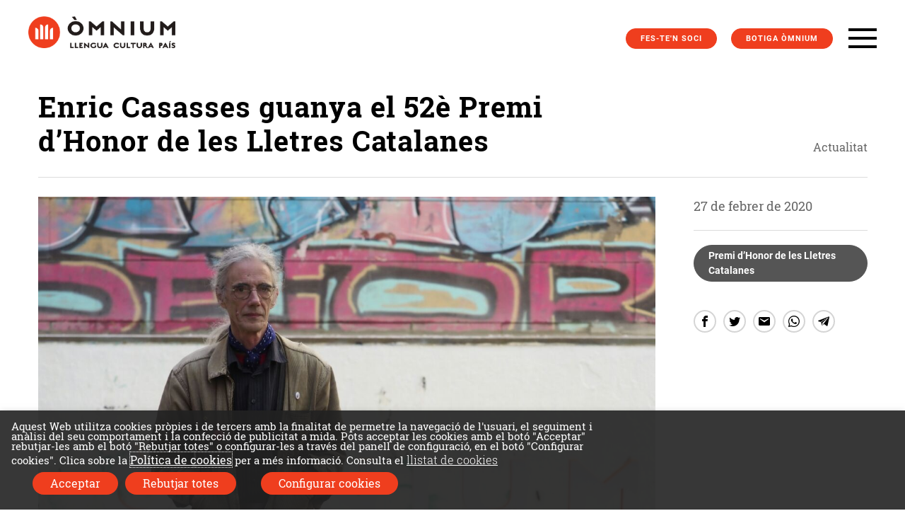

--- FILE ---
content_type: text/html; charset=UTF-8
request_url: https://www.omnium.cat/ca/enric-casasses-guanya-el-52e-premi-dhonor-de-les-lletres-catalanes/
body_size: 25242
content:
<!doctype html>
<html lang="ca" xmlns:og="http://opengraphprotocol.org/schema/" xmlns:fb="http://www.facebook.com/2008/fbml">
<head>
	<meta charset="UTF-8">
	<meta name="viewport" content="width=device-width, initial-scale=1">
	<link rel="profile" href="http://gmpg.org/xfn/11">
  <link rel="preload" as="font" type="font/woff2" href="/wp-content/themes/omnium/resources/fonts/roboto-slab-v8-latin-700.woff2" crossorigin>
  <link rel="preload" as="font" type="font/woff2" href="/wp-content/themes/omnium/resources/fonts/roboto-slab-v8-latin-300.woff2" crossorigin>
  <link rel="preload" as="font" type="font/woff2" href="/wp-content/themes/omnium/resources/fonts/roboto-slab-v8-latin-regular.woff2" crossorigin>
  <link rel="preload" as="font" type="font/woff2" href="/wp-content/themes/omnium/resources/fonts/roboto-v19-latin-700.woff2" crossorigin>
  <link rel="preload" as="font" type="font/woff2" href="/wp-content/themes/omnium/resources/fonts/roboto-v19-latin-300.woff2" crossorigin>
  <link rel="preload" as="font" type="font/woff2" href="/wp-content/themes/omnium/resources/fonts/roboto-v19-latin-regular.woff2" crossorigin>
  <link rel="preload" as="font" type="font/woff2" href="/wp-content/themes/omnium/resources/fonts/muli-v13-latin-700.woff2" crossorigin>
  <link rel="preload" as="font" type="font/woff2" href="/wp-content/themes/omnium/resources/fonts/muli-v13-latin-300.woff2" crossorigin>
  <link rel="preload" as="font" type="font/woff2" href="/wp-content/themes/omnium/resources/fonts/BebasNeue-webfont.woff2" crossorigin>

    <meta name='robots' content='index, follow, max-image-preview:large, max-snippet:-1, max-video-preview:-1' />
	<style>img:is([sizes="auto" i], [sizes^="auto," i]) { contain-intrinsic-size: 3000px 1500px }</style>
	
	<!-- This site is optimized with the Yoast SEO plugin v26.2 - https://yoast.com/wordpress/plugins/seo/ -->
	<title>Enric Casasses guanya el 52è Premi d’Honor de les Lletres Catalanes - Òmnium Cultural</title>
<link crossorigin data-rocket-preconnect href="https://cdn.omnium.cat" rel="preconnect">
<link crossorigin data-rocket-preconnect href="https://unpkg.com" rel="preconnect"><link rel="preload" data-rocket-preload as="image" href="https://cdn.omnium.cat/wp-content/uploads/2020/02/27135324/photo5962813173209870349.jpg" imagesrcset="https://cdn.omnium.cat/wp-content/uploads/2020/02/27135324/photo5962813173209870349.jpg 1280w, https://cdn.omnium.cat/wp-content/uploads/2020/02/27135324/photo5962813173209870349-300x225.jpg 300w, https://cdn.omnium.cat/wp-content/uploads/2020/02/27135324/photo5962813173209870349-768x575.jpg 768w, https://cdn.omnium.cat/wp-content/uploads/2020/02/27135324/photo5962813173209870349-1024x767.jpg 1024w" imagesizes="(max-width: 1280px) 100vw, 1280px" fetchpriority="high">
	<link rel="canonical" href="https://www.omnium.cat/ca/enric-casasses-guanya-el-52e-premi-dhonor-de-les-lletres-catalanes/" />
	<meta name="twitter:label1" content="Escrit per" />
	<meta name="twitter:data1" content="Gemma Balsera" />
	<meta name="twitter:label2" content="Temps estimat de lectura" />
	<meta name="twitter:data2" content="6 minuts" />
	<script type="application/ld+json" class="yoast-schema-graph">{"@context":"https://schema.org","@graph":[{"@type":"Article","@id":"https://www.omnium.cat/ca/enric-casasses-guanya-el-52e-premi-dhonor-de-les-lletres-catalanes/#article","isPartOf":{"@id":"https://www.omnium.cat/ca/enric-casasses-guanya-el-52e-premi-dhonor-de-les-lletres-catalanes/"},"author":{"name":"Gemma Balsera","@id":"https://www.omnium.cat/ca/#/schema/person/83e4af0ffaa4831cc9f0ccb490dfca74"},"headline":"Enric Casasses guanya el 52è Premi d’Honor de les Lletres Catalanes","datePublished":"2020-02-27T12:53:46+00:00","dateModified":"2020-10-16T11:34:15+00:00","mainEntityOfPage":{"@id":"https://www.omnium.cat/ca/enric-casasses-guanya-el-52e-premi-dhonor-de-les-lletres-catalanes/"},"wordCount":1240,"publisher":{"@id":"https://www.omnium.cat/ca/#organization"},"image":{"@id":"https://www.omnium.cat/ca/enric-casasses-guanya-el-52e-premi-dhonor-de-les-lletres-catalanes/#primaryimage"},"thumbnailUrl":"https://cdn.omnium.cat/wp-content/uploads/2020/02/27135324/photo5962813173209870349.jpg","articleSection":["Uncategorized @oc"],"inLanguage":"ca"},{"@type":"WebPage","@id":"https://www.omnium.cat/ca/enric-casasses-guanya-el-52e-premi-dhonor-de-les-lletres-catalanes/","url":"https://www.omnium.cat/ca/enric-casasses-guanya-el-52e-premi-dhonor-de-les-lletres-catalanes/","name":"Enric Casasses guanya el 52è Premi d’Honor de les Lletres Catalanes - Òmnium Cultural","isPartOf":{"@id":"https://www.omnium.cat/ca/#website"},"primaryImageOfPage":{"@id":"https://www.omnium.cat/ca/enric-casasses-guanya-el-52e-premi-dhonor-de-les-lletres-catalanes/#primaryimage"},"image":{"@id":"https://www.omnium.cat/ca/enric-casasses-guanya-el-52e-premi-dhonor-de-les-lletres-catalanes/#primaryimage"},"thumbnailUrl":"https://cdn.omnium.cat/wp-content/uploads/2020/02/27135324/photo5962813173209870349.jpg","datePublished":"2020-02-27T12:53:46+00:00","dateModified":"2020-10-16T11:34:15+00:00","breadcrumb":{"@id":"https://www.omnium.cat/ca/enric-casasses-guanya-el-52e-premi-dhonor-de-les-lletres-catalanes/#breadcrumb"},"inLanguage":"ca","potentialAction":[{"@type":"ReadAction","target":["https://www.omnium.cat/ca/enric-casasses-guanya-el-52e-premi-dhonor-de-les-lletres-catalanes/"]}]},{"@type":"ImageObject","inLanguage":"ca","@id":"https://www.omnium.cat/ca/enric-casasses-guanya-el-52e-premi-dhonor-de-les-lletres-catalanes/#primaryimage","url":"https://cdn.omnium.cat/wp-content/uploads/2020/02/27135324/photo5962813173209870349.jpg","contentUrl":"https://cdn.omnium.cat/wp-content/uploads/2020/02/27135324/photo5962813173209870349.jpg","width":1280,"height":959},{"@type":"BreadcrumbList","@id":"https://www.omnium.cat/ca/enric-casasses-guanya-el-52e-premi-dhonor-de-les-lletres-catalanes/#breadcrumb","itemListElement":[{"@type":"ListItem","position":1,"name":"Inici","item":"https://www.omnium.cat/ca/"},{"@type":"ListItem","position":2,"name":"Tota","item":"https://www.omnium.cat/ca/actualitat/tota-lactualitat/"},{"@type":"ListItem","position":3,"name":"Enric Casasses guanya el 52è Premi d’Honor de les Lletres Catalanes"}]},{"@type":"WebSite","@id":"https://www.omnium.cat/ca/#website","url":"https://www.omnium.cat/ca/","name":"Òmnium Cultural","description":"Llengua Cultura País","publisher":{"@id":"https://www.omnium.cat/ca/#organization"},"potentialAction":[{"@type":"SearchAction","target":{"@type":"EntryPoint","urlTemplate":"https://www.omnium.cat/ca/?s={search_term_string}"},"query-input":{"@type":"PropertyValueSpecification","valueRequired":true,"valueName":"search_term_string"}}],"inLanguage":"ca"},{"@type":"Organization","@id":"https://www.omnium.cat/ca/#organization","name":"Òmnium Cultural","url":"https://www.omnium.cat/ca/","logo":{"@type":"ImageObject","inLanguage":"ca","@id":"https://www.omnium.cat/ca/#/schema/logo/image/","url":"https://cdn.omnium.cat/wp-content/uploads/2019/06/01112517/cropped-omnium_logo-1.png","contentUrl":"https://cdn.omnium.cat/wp-content/uploads/2019/06/01112517/cropped-omnium_logo-1.png","width":1213,"height":262,"caption":"Òmnium Cultural"},"image":{"@id":"https://www.omnium.cat/ca/#/schema/logo/image/"},"sameAs":["https://www.facebook.com/omniumcultural","https://x.com/omnium","https://www.instagram.com/omniumcultural/","https://www.youtube.com/user/omniumcultural"]},{"@type":"Person","@id":"https://www.omnium.cat/ca/#/schema/person/83e4af0ffaa4831cc9f0ccb490dfca74","name":"Gemma Balsera","image":{"@type":"ImageObject","inLanguage":"ca","@id":"https://www.omnium.cat/ca/#/schema/person/image/","url":"https://secure.gravatar.com/avatar/83283f4f3b1ae94262fc6591aa97559e13a55e9da0a21e00b3d108fe74ea1199?s=96&d=mm&r=g","contentUrl":"https://secure.gravatar.com/avatar/83283f4f3b1ae94262fc6591aa97559e13a55e9da0a21e00b3d108fe74ea1199?s=96&d=mm&r=g","caption":"Gemma Balsera"}}]}</script>
	<!-- / Yoast SEO plugin. -->



<link rel="alternate" type="application/rss+xml" title="Òmnium Cultural &raquo; Canal d&#039;informació" href="https://www.omnium.cat/ca/feed/" />
<link rel="alternate" type="application/rss+xml" title="Òmnium Cultural &raquo; Canal dels comentaris" href="https://www.omnium.cat/ca/comments/feed/" />
<link rel="alternate" type="text/calendar" title="Òmnium Cultural &raquo; Canal iCal" href="https://www.omnium.cat/ca/llistat-activitats/?ical=1" />
<link rel="alternate" type="application/rss+xml" title="Òmnium Cultural &raquo; Enric Casasses guanya el 52è Premi d’Honor de les Lletres Catalanes Canal dels comentaris" href="https://www.omnium.cat/ca/enric-casasses-guanya-el-52e-premi-dhonor-de-les-lletres-catalanes/feed/" />

            <meta property="og:title" content="Enric Casasses guanya el 52è Premi d’Honor de les Lletres Catalanes | Òmnium Cultural"/>
            <meta property="og:description" content="Òmnium Cultural | Llengua Cultura País"/>
            <meta property="og:type" content="article"/>
            <meta property="og:url" content="https://www.omnium.cat/ca/enric-casasses-guanya-el-52e-premi-dhonor-de-les-lletres-catalanes/"/>
            <meta property="og:site_name" content="Òmnium Cultural"/>
            <meta property="og:image" content="https://cdn.omnium.cat/wp-content/uploads/2020/02/27135324/photo5962813173209870349-1024x767.jpg"/>
        <link rel='stylesheet' id='tribe-events-pro-mini-calendar-block-styles-css' href='https://www.omnium.cat/wp-content/plugins/events-calendar-pro/build/css/tribe-events-pro-mini-calendar-block.css?ver=7.7.9' type='text/css' media='all' />
<style id='wp-emoji-styles-inline-css' type='text/css'>

	img.wp-smiley, img.emoji {
		display: inline !important;
		border: none !important;
		box-shadow: none !important;
		height: 1em !important;
		width: 1em !important;
		margin: 0 0.07em !important;
		vertical-align: -0.1em !important;
		background: none !important;
		padding: 0 !important;
	}
</style>
<link rel='stylesheet' id='wp-block-library-css' href='https://www.omnium.cat/wp-includes/css/dist/block-library/style.min.css?ver=6.8.3' type='text/css' media='all' />
<style id='classic-theme-styles-inline-css' type='text/css'>
/*! This file is auto-generated */
.wp-block-button__link{color:#fff;background-color:#32373c;border-radius:9999px;box-shadow:none;text-decoration:none;padding:calc(.667em + 2px) calc(1.333em + 2px);font-size:1.125em}.wp-block-file__button{background:#32373c;color:#fff;text-decoration:none}
</style>
<style id='global-styles-inline-css' type='text/css'>
:root{--wp--preset--aspect-ratio--square: 1;--wp--preset--aspect-ratio--4-3: 4/3;--wp--preset--aspect-ratio--3-4: 3/4;--wp--preset--aspect-ratio--3-2: 3/2;--wp--preset--aspect-ratio--2-3: 2/3;--wp--preset--aspect-ratio--16-9: 16/9;--wp--preset--aspect-ratio--9-16: 9/16;--wp--preset--color--black: #000000;--wp--preset--color--cyan-bluish-gray: #abb8c3;--wp--preset--color--white: #ffffff;--wp--preset--color--pale-pink: #f78da7;--wp--preset--color--vivid-red: #cf2e2e;--wp--preset--color--luminous-vivid-orange: #ff6900;--wp--preset--color--luminous-vivid-amber: #fcb900;--wp--preset--color--light-green-cyan: #7bdcb5;--wp--preset--color--vivid-green-cyan: #00d084;--wp--preset--color--pale-cyan-blue: #8ed1fc;--wp--preset--color--vivid-cyan-blue: #0693e3;--wp--preset--color--vivid-purple: #9b51e0;--wp--preset--gradient--vivid-cyan-blue-to-vivid-purple: linear-gradient(135deg,rgba(6,147,227,1) 0%,rgb(155,81,224) 100%);--wp--preset--gradient--light-green-cyan-to-vivid-green-cyan: linear-gradient(135deg,rgb(122,220,180) 0%,rgb(0,208,130) 100%);--wp--preset--gradient--luminous-vivid-amber-to-luminous-vivid-orange: linear-gradient(135deg,rgba(252,185,0,1) 0%,rgba(255,105,0,1) 100%);--wp--preset--gradient--luminous-vivid-orange-to-vivid-red: linear-gradient(135deg,rgba(255,105,0,1) 0%,rgb(207,46,46) 100%);--wp--preset--gradient--very-light-gray-to-cyan-bluish-gray: linear-gradient(135deg,rgb(238,238,238) 0%,rgb(169,184,195) 100%);--wp--preset--gradient--cool-to-warm-spectrum: linear-gradient(135deg,rgb(74,234,220) 0%,rgb(151,120,209) 20%,rgb(207,42,186) 40%,rgb(238,44,130) 60%,rgb(251,105,98) 80%,rgb(254,248,76) 100%);--wp--preset--gradient--blush-light-purple: linear-gradient(135deg,rgb(255,206,236) 0%,rgb(152,150,240) 100%);--wp--preset--gradient--blush-bordeaux: linear-gradient(135deg,rgb(254,205,165) 0%,rgb(254,45,45) 50%,rgb(107,0,62) 100%);--wp--preset--gradient--luminous-dusk: linear-gradient(135deg,rgb(255,203,112) 0%,rgb(199,81,192) 50%,rgb(65,88,208) 100%);--wp--preset--gradient--pale-ocean: linear-gradient(135deg,rgb(255,245,203) 0%,rgb(182,227,212) 50%,rgb(51,167,181) 100%);--wp--preset--gradient--electric-grass: linear-gradient(135deg,rgb(202,248,128) 0%,rgb(113,206,126) 100%);--wp--preset--gradient--midnight: linear-gradient(135deg,rgb(2,3,129) 0%,rgb(40,116,252) 100%);--wp--preset--font-size--small: 13px;--wp--preset--font-size--medium: 20px;--wp--preset--font-size--large: 36px;--wp--preset--font-size--x-large: 42px;--wp--preset--spacing--20: 0.44rem;--wp--preset--spacing--30: 0.67rem;--wp--preset--spacing--40: 1rem;--wp--preset--spacing--50: 1.5rem;--wp--preset--spacing--60: 2.25rem;--wp--preset--spacing--70: 3.38rem;--wp--preset--spacing--80: 5.06rem;--wp--preset--shadow--natural: 6px 6px 9px rgba(0, 0, 0, 0.2);--wp--preset--shadow--deep: 12px 12px 50px rgba(0, 0, 0, 0.4);--wp--preset--shadow--sharp: 6px 6px 0px rgba(0, 0, 0, 0.2);--wp--preset--shadow--outlined: 6px 6px 0px -3px rgba(255, 255, 255, 1), 6px 6px rgba(0, 0, 0, 1);--wp--preset--shadow--crisp: 6px 6px 0px rgba(0, 0, 0, 1);}:where(.is-layout-flex){gap: 0.5em;}:where(.is-layout-grid){gap: 0.5em;}body .is-layout-flex{display: flex;}.is-layout-flex{flex-wrap: wrap;align-items: center;}.is-layout-flex > :is(*, div){margin: 0;}body .is-layout-grid{display: grid;}.is-layout-grid > :is(*, div){margin: 0;}:where(.wp-block-columns.is-layout-flex){gap: 2em;}:where(.wp-block-columns.is-layout-grid){gap: 2em;}:where(.wp-block-post-template.is-layout-flex){gap: 1.25em;}:where(.wp-block-post-template.is-layout-grid){gap: 1.25em;}.has-black-color{color: var(--wp--preset--color--black) !important;}.has-cyan-bluish-gray-color{color: var(--wp--preset--color--cyan-bluish-gray) !important;}.has-white-color{color: var(--wp--preset--color--white) !important;}.has-pale-pink-color{color: var(--wp--preset--color--pale-pink) !important;}.has-vivid-red-color{color: var(--wp--preset--color--vivid-red) !important;}.has-luminous-vivid-orange-color{color: var(--wp--preset--color--luminous-vivid-orange) !important;}.has-luminous-vivid-amber-color{color: var(--wp--preset--color--luminous-vivid-amber) !important;}.has-light-green-cyan-color{color: var(--wp--preset--color--light-green-cyan) !important;}.has-vivid-green-cyan-color{color: var(--wp--preset--color--vivid-green-cyan) !important;}.has-pale-cyan-blue-color{color: var(--wp--preset--color--pale-cyan-blue) !important;}.has-vivid-cyan-blue-color{color: var(--wp--preset--color--vivid-cyan-blue) !important;}.has-vivid-purple-color{color: var(--wp--preset--color--vivid-purple) !important;}.has-black-background-color{background-color: var(--wp--preset--color--black) !important;}.has-cyan-bluish-gray-background-color{background-color: var(--wp--preset--color--cyan-bluish-gray) !important;}.has-white-background-color{background-color: var(--wp--preset--color--white) !important;}.has-pale-pink-background-color{background-color: var(--wp--preset--color--pale-pink) !important;}.has-vivid-red-background-color{background-color: var(--wp--preset--color--vivid-red) !important;}.has-luminous-vivid-orange-background-color{background-color: var(--wp--preset--color--luminous-vivid-orange) !important;}.has-luminous-vivid-amber-background-color{background-color: var(--wp--preset--color--luminous-vivid-amber) !important;}.has-light-green-cyan-background-color{background-color: var(--wp--preset--color--light-green-cyan) !important;}.has-vivid-green-cyan-background-color{background-color: var(--wp--preset--color--vivid-green-cyan) !important;}.has-pale-cyan-blue-background-color{background-color: var(--wp--preset--color--pale-cyan-blue) !important;}.has-vivid-cyan-blue-background-color{background-color: var(--wp--preset--color--vivid-cyan-blue) !important;}.has-vivid-purple-background-color{background-color: var(--wp--preset--color--vivid-purple) !important;}.has-black-border-color{border-color: var(--wp--preset--color--black) !important;}.has-cyan-bluish-gray-border-color{border-color: var(--wp--preset--color--cyan-bluish-gray) !important;}.has-white-border-color{border-color: var(--wp--preset--color--white) !important;}.has-pale-pink-border-color{border-color: var(--wp--preset--color--pale-pink) !important;}.has-vivid-red-border-color{border-color: var(--wp--preset--color--vivid-red) !important;}.has-luminous-vivid-orange-border-color{border-color: var(--wp--preset--color--luminous-vivid-orange) !important;}.has-luminous-vivid-amber-border-color{border-color: var(--wp--preset--color--luminous-vivid-amber) !important;}.has-light-green-cyan-border-color{border-color: var(--wp--preset--color--light-green-cyan) !important;}.has-vivid-green-cyan-border-color{border-color: var(--wp--preset--color--vivid-green-cyan) !important;}.has-pale-cyan-blue-border-color{border-color: var(--wp--preset--color--pale-cyan-blue) !important;}.has-vivid-cyan-blue-border-color{border-color: var(--wp--preset--color--vivid-cyan-blue) !important;}.has-vivid-purple-border-color{border-color: var(--wp--preset--color--vivid-purple) !important;}.has-vivid-cyan-blue-to-vivid-purple-gradient-background{background: var(--wp--preset--gradient--vivid-cyan-blue-to-vivid-purple) !important;}.has-light-green-cyan-to-vivid-green-cyan-gradient-background{background: var(--wp--preset--gradient--light-green-cyan-to-vivid-green-cyan) !important;}.has-luminous-vivid-amber-to-luminous-vivid-orange-gradient-background{background: var(--wp--preset--gradient--luminous-vivid-amber-to-luminous-vivid-orange) !important;}.has-luminous-vivid-orange-to-vivid-red-gradient-background{background: var(--wp--preset--gradient--luminous-vivid-orange-to-vivid-red) !important;}.has-very-light-gray-to-cyan-bluish-gray-gradient-background{background: var(--wp--preset--gradient--very-light-gray-to-cyan-bluish-gray) !important;}.has-cool-to-warm-spectrum-gradient-background{background: var(--wp--preset--gradient--cool-to-warm-spectrum) !important;}.has-blush-light-purple-gradient-background{background: var(--wp--preset--gradient--blush-light-purple) !important;}.has-blush-bordeaux-gradient-background{background: var(--wp--preset--gradient--blush-bordeaux) !important;}.has-luminous-dusk-gradient-background{background: var(--wp--preset--gradient--luminous-dusk) !important;}.has-pale-ocean-gradient-background{background: var(--wp--preset--gradient--pale-ocean) !important;}.has-electric-grass-gradient-background{background: var(--wp--preset--gradient--electric-grass) !important;}.has-midnight-gradient-background{background: var(--wp--preset--gradient--midnight) !important;}.has-small-font-size{font-size: var(--wp--preset--font-size--small) !important;}.has-medium-font-size{font-size: var(--wp--preset--font-size--medium) !important;}.has-large-font-size{font-size: var(--wp--preset--font-size--large) !important;}.has-x-large-font-size{font-size: var(--wp--preset--font-size--x-large) !important;}
:where(.wp-block-post-template.is-layout-flex){gap: 1.25em;}:where(.wp-block-post-template.is-layout-grid){gap: 1.25em;}
:where(.wp-block-columns.is-layout-flex){gap: 2em;}:where(.wp-block-columns.is-layout-grid){gap: 2em;}
:root :where(.wp-block-pullquote){font-size: 1.5em;line-height: 1.6;}
</style>
<link rel='stylesheet' id='cookie-law-info-css' href='https://www.omnium.cat/wp-content/plugins/webtoffee-gdpr-cookie-consent/public/css/cookie-law-info-public.css?ver=2.3.4' type='text/css' media='all' />
<link rel='stylesheet' id='cookie-law-info-gdpr-css' href='https://www.omnium.cat/wp-content/plugins/webtoffee-gdpr-cookie-consent/public/css/cookie-law-info-gdpr.css?ver=2.3.4' type='text/css' media='all' />
<style id='cookie-law-info-gdpr-inline-css' type='text/css'>
.cli-modal-content, .cli-tab-content { background-color: #ffffff; }.cli-privacy-content-text, .cli-modal .cli-modal-dialog, .cli-tab-container p, a.cli-privacy-readmore { color: #000000; }.cli-tab-header { background-color: #f2f2f2; }.cli-tab-header, .cli-tab-header a.cli-nav-link,span.cli-necessary-caption,.cli-switch .cli-slider:after { color: #000000; }.cli-switch .cli-slider:before { background-color: #ffffff; }.cli-switch input:checked + .cli-slider:before { background-color: #ffffff; }.cli-switch .cli-slider { background-color: #e3e1e8; }.cli-switch input:checked + .cli-slider { background-color: #28a745; }.cli-modal-close svg { fill: #000000; }.cli-tab-footer .wt-cli-privacy-accept-all-btn { background-color: #00acad; color: #ffffff}.cli-tab-footer .wt-cli-privacy-accept-btn { background-color: #00acad; color: #ffffff}.cli-tab-header a:before{ border-right: 1px solid #000000; border-bottom: 1px solid #000000; }
</style>
<link rel='stylesheet' id='tribe-events-v2-single-skeleton-css' href='https://www.omnium.cat/wp-content/plugins/the-events-calendar/build/css/tribe-events-single-skeleton.css?ver=6.15.9' type='text/css' media='all' />
<link rel='stylesheet' id='tribe-events-v2-single-skeleton-full-css' href='https://www.omnium.cat/wp-content/plugins/the-events-calendar/build/css/tribe-events-single-full.css?ver=6.15.9' type='text/css' media='all' />
<link rel='stylesheet' id='tec-events-elementor-widgets-base-styles-css' href='https://www.omnium.cat/wp-content/plugins/the-events-calendar/build/css/integrations/plugins/elementor/widgets/widget-base.css?ver=6.15.9' type='text/css' media='all' />
<link rel='stylesheet' id='wpml-legacy-horizontal-list-0-css' href='https://www.omnium.cat/wp-content/plugins/sitepress-multilingual-cms/templates/language-switchers/legacy-list-horizontal/style.min.css?ver=1' type='text/css' media='all' />
<link rel='stylesheet' id='omnium-style-css' href='https://www.omnium.cat/wp-content/themes/omnium/style.css?ver=2.0' type='text/css' media='all' />
<link rel='stylesheet' id='omnium-stylesheet-css' href='https://www.omnium.cat/wp-content/themes/omnium/resources/styles/omnium.css?ver=3.4' type='text/css' media='all' />
<script type="text/javascript" id="wpml-cookie-js-extra">
/* <![CDATA[ */
var wpml_cookies = {"wp-wpml_current_language":{"value":"ca","expires":1,"path":"\/"}};
var wpml_cookies = {"wp-wpml_current_language":{"value":"ca","expires":1,"path":"\/"}};
/* ]]> */
</script>
<script type="text/javascript" src="https://www.omnium.cat/wp-content/plugins/sitepress-multilingual-cms/res/js/cookies/language-cookie.js?ver=476000" id="wpml-cookie-js" defer="defer" data-wp-strategy="defer"></script>
<script type="text/javascript" id="jquery-core-js-extra">
/* <![CDATA[ */
var pw_script_vars = {"ajaxurl":"https:\/\/www.omnium.cat\/wp-admin\/admin-ajax.php"};
/* ]]> */
</script>
<script type="text/javascript" src="https://www.omnium.cat/wp-includes/js/jquery/jquery.min.js?ver=3.7.1" id="jquery-core-js"></script>
<script type="text/javascript" src="https://www.omnium.cat/wp-includes/js/jquery/jquery-migrate.min.js?ver=3.4.1" id="jquery-migrate-js"></script>
<script type="text/javascript" id="cookie-law-info-js-extra">
/* <![CDATA[ */
var Cli_Data = {"nn_cookie_ids":["CONSENT","_gat_UA-37422452-1","ANID","NID","DV","personalization_id","1P_JAR","_gat","_fbp","fr","_ga","_gid"],"non_necessary_cookies":{"analytics":["_gat_UA-37422452-1","_gat","_fbp","_ga","_gid"],"communication":["CONSENT","ANID","NID","DV","personalization_id","1P_JAR","fr"]},"cookielist":{"necessary":{"id":4536,"status":true,"title":"T\u00e8cniques","strict":true,"default_state":false,"ccpa_optout":false,"loadonstart":true},"analytics":{"id":4538,"status":true,"title":"Publicitat comportamental","strict":false,"default_state":false,"ccpa_optout":false,"loadonstart":false},"communication":{"id":4539,"status":true,"title":"Comunicaci\u00f3","strict":false,"default_state":false,"ccpa_optout":false,"loadonstart":false}},"ajax_url":"https:\/\/www.omnium.cat\/wp-admin\/admin-ajax.php","current_lang":"ca","security":"cc47687af7","eu_countries":["GB"],"geoIP":"disabled","use_custom_geolocation_api":"","custom_geolocation_api":"https:\/\/geoip.cookieyes.com\/geoip\/checker\/result.php","consentVersion":"1","strictlyEnabled":["necessary","obligatoire"],"cookieDomain":"","privacy_length":"250","ccpaEnabled":"","ccpaRegionBased":"","ccpaBarEnabled":"","ccpaType":"gdpr","triggerDomRefresh":""};
var log_object = {"ajax_url":"https:\/\/www.omnium.cat\/wp-admin\/admin-ajax.php"};
/* ]]> */
</script>
<script type="text/javascript" src="https://www.omnium.cat/wp-content/plugins/webtoffee-gdpr-cookie-consent/public/js/cookie-law-info-public.js?ver=2.3.4" id="cookie-law-info-js"></script>
<script type="text/javascript" src="https://www.omnium.cat/wp-content/themes/omnium/resources/lib/jquery.mousewheel.js?ver=2.0" id="jquery-mousewheel-js"></script>
<script type="text/javascript" src="https://www.omnium.cat/wp-content/themes/omnium/resources/lib/js.cookie.js?ver=2.0" id="js-cookies-js"></script>
<script type="text/javascript" src="https://www.omnium.cat/wp-content/themes/omnium/js/skip-link-focus-fix.js?ver=2.0" id="omnium-skip-link-focus-fix-js"></script>
<script type="text/javascript" src="https://www.omnium.cat/wp-content/themes/omnium/resources/scripts/omnium.js?ver=2.1" id="omnium-scripts-js"></script>
<link rel="https://api.w.org/" href="https://www.omnium.cat/ca/wp-json/" /><link rel="alternate" title="JSON" type="application/json" href="https://www.omnium.cat/ca/wp-json/wp/v2/posts/236787" /><link rel="EditURI" type="application/rsd+xml" title="RSD" href="https://www.omnium.cat/xmlrpc.php?rsd" />
<meta name="generator" content="WordPress 6.8.3" />
<link rel='shortlink' href='https://www.omnium.cat/ca/?p=236787' />
<link rel="alternate" title="oEmbed (JSON)" type="application/json+oembed" href="https://www.omnium.cat/ca/wp-json/oembed/1.0/embed?url=https%3A%2F%2Fwww.omnium.cat%2Fca%2Fenric-casasses-guanya-el-52e-premi-dhonor-de-les-lletres-catalanes%2F" />
<link rel="alternate" title="oEmbed (XML)" type="text/xml+oembed" href="https://www.omnium.cat/ca/wp-json/oembed/1.0/embed?url=https%3A%2F%2Fwww.omnium.cat%2Fca%2Fenric-casasses-guanya-el-52e-premi-dhonor-de-les-lletres-catalanes%2F&#038;format=xml" />
<meta name="generator" content="WPML ver:4.7.6 stt:8,1,4,2;" />
<script type="text/javascript">
(function(url){
	if(/(?:Chrome\/26\.0\.1410\.63 Safari\/537\.31|WordfenceTestMonBot)/.test(navigator.userAgent)){ return; }
	var addEvent = function(evt, handler) {
		if (window.addEventListener) {
			document.addEventListener(evt, handler, false);
		} else if (window.attachEvent) {
			document.attachEvent('on' + evt, handler);
		}
	};
	var removeEvent = function(evt, handler) {
		if (window.removeEventListener) {
			document.removeEventListener(evt, handler, false);
		} else if (window.detachEvent) {
			document.detachEvent('on' + evt, handler);
		}
	};
	var evts = 'contextmenu dblclick drag dragend dragenter dragleave dragover dragstart drop keydown keypress keyup mousedown mousemove mouseout mouseover mouseup mousewheel scroll'.split(' ');
	var logHuman = function() {
		if (window.wfLogHumanRan) { return; }
		window.wfLogHumanRan = true;
		var wfscr = document.createElement('script');
		wfscr.type = 'text/javascript';
		wfscr.async = true;
		wfscr.src = url + '&r=' + Math.random();
		(document.getElementsByTagName('head')[0]||document.getElementsByTagName('body')[0]).appendChild(wfscr);
		for (var i = 0; i < evts.length; i++) {
			removeEvent(evts[i], logHuman);
		}
	};
	for (var i = 0; i < evts.length; i++) {
		addEvent(evts[i], logHuman);
	}
})('//www.omnium.cat/ca/?wordfence_lh=1&hid=CA280F3B4F64FAACE21748345B5FA767');
</script><meta name="tec-api-version" content="v1"><meta name="tec-api-origin" content="https://www.omnium.cat/ca/"><link rel="alternate" href="https://www.omnium.cat/ca/wp-json/tribe/events/v1/" /><link rel="pingback" href="https://www.omnium.cat/xmlrpc.php"><meta name="generator" content="Elementor 3.32.5; features: additional_custom_breakpoints; settings: css_print_method-external, google_font-enabled, font_display-auto">
			<style>
				.e-con.e-parent:nth-of-type(n+4):not(.e-lazyloaded):not(.e-no-lazyload),
				.e-con.e-parent:nth-of-type(n+4):not(.e-lazyloaded):not(.e-no-lazyload) * {
					background-image: none !important;
				}
				@media screen and (max-height: 1024px) {
					.e-con.e-parent:nth-of-type(n+3):not(.e-lazyloaded):not(.e-no-lazyload),
					.e-con.e-parent:nth-of-type(n+3):not(.e-lazyloaded):not(.e-no-lazyload) * {
						background-image: none !important;
					}
				}
				@media screen and (max-height: 640px) {
					.e-con.e-parent:nth-of-type(n+2):not(.e-lazyloaded):not(.e-no-lazyload),
					.e-con.e-parent:nth-of-type(n+2):not(.e-lazyloaded):not(.e-no-lazyload) * {
						background-image: none !important;
					}
				}
			</style>
			<style type="text/css">.broken_link, a.broken_link {
	text-decoration: line-through;
}</style>		<style type="text/css">
					.site_title,
			.site_description {
				position: absolute;
				clip: rect(1px, 1px, 1px, 1px);
			}
				</style>
		<link rel="icon" href="https://cdn.omnium.cat/wp-content/uploads/2019/06/01054517/cropped-omnium_favicon-1-150x150.png" sizes="32x32" />
<link rel="icon" href="https://cdn.omnium.cat/wp-content/uploads/2019/06/01054517/cropped-omnium_favicon-1-300x300.png" sizes="192x192" />
<link rel="apple-touch-icon" href="https://cdn.omnium.cat/wp-content/uploads/2019/06/01054517/cropped-omnium_favicon-1-300x300.png" />
<meta name="msapplication-TileImage" content="https://cdn.omnium.cat/wp-content/uploads/2019/06/01054517/cropped-omnium_favicon-1-300x300.png" />
<!-- Google Tag Manager --><script type="text/plain" data-cli-class="cli-blocker-script" data-cli-label="Gestor d'etiquetes de Google"  data-cli-script-type="analytics" data-cli-block="true" data-cli-block-if-ccpa-optout="false" data-cli-element-position="head">(function(w,d,s,l,i){w[l]=w[l]||[];w[l].push({'gtm.start':new Date().getTime(),event:'gtm.js'});var f=d.getElementsByTagName(s)[0],j=d.createElement(s),dl=l!='dataLayer'?'&l='+l:'';j.async=true;j.src='https://www.googletagmanager.com/gtm.js?id='+i+dl;f.parentNode.insertBefore(j,f);})(window,document,'script','dataLayer','GTM-NF5NB3D');</script><!-- End Google Tag Manager --><style id="rocket-lazyrender-inline-css">[data-wpr-lazyrender] {content-visibility: auto;}</style><meta name="generator" content="WP Rocket 3.20.0.2" data-wpr-features="wpr_preconnect_external_domains wpr_automatic_lazy_rendering wpr_oci wpr_desktop" /></head>

<body class="wp-singular post-template-default single single-post postid-236787 single-format-standard wp-custom-logo wp-theme-omnium tribe-no-js elementor-default elementor-kit-252198">
  <!-- Google Tag Manager (noscript) --><noscript><iframe data-cli-class="cli-blocker-script" data-cli-label="Gestor d'etiquetes de Google"  data-cli-script-type="analytics" data-cli-block="true" data-cli-block-if-ccpa-optout="false" data-cli-element-position="body" data-cli-placeholder="Accepteu <a class='cli_manage_current_consent'>Publicitat comportamental</a> galetes per veure el contingut." data-cli-src='https://www.googletagmanager.com/ns.html?id=GTM-NF5NB3D'height="0" width="0" style="display:none;visibility:hidden"></iframe></noscript><!-- End Google Tag Manager (noscript) --><div id="page" class="site inner_page"  data-current-lang="ca">
	<a class="skip-link screen-reader-text" href="#content">Skip to content</a>

    <header  id="siteHeader" class="site_header inner_page_header">
        <div  class="site_header_inner">
            <div class="site_branding">
                <a href="https://www.omnium.cat/ca/" class="custom-logo-link" rel="home"><img width="1213" height="262" src="https://cdn.omnium.cat/wp-content/uploads/2019/06/01112517/cropped-omnium_logo-1.png" class="custom-logo" alt="Òmnium Cultural" decoding="async" srcset="https://cdn.omnium.cat/wp-content/uploads/2019/06/01112517/cropped-omnium_logo-1.png 1213w, https://cdn.omnium.cat/wp-content/uploads/2019/06/01112517/cropped-omnium_logo-1-300x65.png 300w, https://cdn.omnium.cat/wp-content/uploads/2019/06/01112517/cropped-omnium_logo-1-768x166.png 768w, https://cdn.omnium.cat/wp-content/uploads/2019/06/01112517/cropped-omnium_logo-1-1024x221.png 1024w" sizes="(max-width: 1213px) 100vw, 1213px" /></a><a href="https://www.omnium.cat/ca/" class="custom-white-logo-link" rel="home" itemprop="url"><img width="1213" height="262" src="https://cdn.omnium.cat/wp-content/uploads/2019/06/01112513/cropped-omnium_white_logo-2.png" class="custom-white-logo" alt="Òmnium Cultural" itemprop="logo" decoding="async" srcset="https://cdn.omnium.cat/wp-content/uploads/2019/06/01112513/cropped-omnium_white_logo-2.png 1213w, https://cdn.omnium.cat/wp-content/uploads/2019/06/01112513/cropped-omnium_white_logo-2-300x65.png 300w, https://cdn.omnium.cat/wp-content/uploads/2019/06/01112513/cropped-omnium_white_logo-2-768x166.png 768w, https://cdn.omnium.cat/wp-content/uploads/2019/06/01112513/cropped-omnium_white_logo-2-1024x221.png 1024w" sizes="(max-width: 1213px) 100vw, 1213px" /></a>
                <h1 class="site_title"><a class="site_title_link" href="https://www.omnium.cat/ca/" rel="home">Òmnium Cultural</a></h1>                     <p class="site_description">Llengua Cultura País</p>
                            </div>
            
            <div class="site_right_menu">
                <a class="become_a_member_header_button" href="https://fes-te-soci.omnium.cat/">Fes-te'n soci</a><a class="header_button" target="_blank" href="https://botiga.omnium.cat/">Botiga Òmnium</a>                <div class="site_mobile_language_selector_button">
                    ca                </div>
                <div id="siteMenuButton" class="site_menu_button"><span class="line topleft"></span><span class="line topright"></span><span class="line middleleft"></span><span class="line middleright"></span><span class="line bottomleft"></span><span class="line bottomright"></span></div>
            </div>
        </div>
        <div  id="siteMenuContent" class="site_menu_content hidden">
            <div class="site_menu_logo_wrapper">
                <a href="https://www.omnium.cat/ca/" class="custom-white-logo-link" rel="home" itemprop="url"><img width="1213" height="262" src="https://cdn.omnium.cat/wp-content/uploads/2019/06/01112513/cropped-omnium_white_logo-2.png" class="custom-white-logo" alt="Òmnium Cultural" itemprop="logo" decoding="async" srcset="https://cdn.omnium.cat/wp-content/uploads/2019/06/01112513/cropped-omnium_white_logo-2.png 1213w, https://cdn.omnium.cat/wp-content/uploads/2019/06/01112513/cropped-omnium_white_logo-2-300x65.png 300w, https://cdn.omnium.cat/wp-content/uploads/2019/06/01112513/cropped-omnium_white_logo-2-768x166.png 768w, https://cdn.omnium.cat/wp-content/uploads/2019/06/01112513/cropped-omnium_white_logo-2-1024x221.png 1024w" sizes="(max-width: 1213px) 100vw, 1213px" /></a>            </div>
            <div class="site_menu_content_inner">
                <div class="site_mobile_navigation_wrapper">
                    <nav id="site_mobile_navigation" class="site_mobile_navigation">
                        <div class="menu-menu-principal-container"><ul id="primary-menu" class="menu"><li id="menu-item-17446" class="menu-item menu-item-type-custom menu-item-object-custom menu-item-has-children menu-item-17446"><a href="/presentacio/">Qui som</a>
<ul class="sub-menu">
	<li id="menu-item-101" class="menu-item menu-item-type-post_type menu-item-object-page menu-item-101"><a href="https://www.omnium.cat/ca/presentacio/">Presentació</a></li>
	<li id="menu-item-100" class="menu-item menu-item-type-post_type menu-item-object-page menu-item-100"><a href="https://www.omnium.cat/ca/qui-som/">Junta i equip</a></li>
	<li id="menu-item-103" class="menu-item menu-item-type-post_type menu-item-object-page menu-item-103"><a href="https://www.omnium.cat/ca/transparencia/">Transparència</a></li>
	<li id="menu-item-102" class="menu-item menu-item-type-post_type menu-item-object-page menu-item-102"><a href="https://www.omnium.cat/ca/seus-territorials/">Seus territorials</a></li>
	<li id="menu-item-305059" class="menu-item menu-item-type-post_type menu-item-object-page menu-item-305059"><a href="https://www.omnium.cat/ca/contacte-amb-omnium/">Contacte</a></li>
</ul>
</li>
<li id="menu-item-17448" class="menu-item menu-item-type-custom menu-item-object-custom menu-item-has-children menu-item-17448"><a href="/projectes/">Què fem</a>
<ul class="sub-menu">
	<li id="menu-item-97" class="menu-item menu-item-type-post_type menu-item-object-page menu-item-97"><a href="https://www.omnium.cat/ca/projectes/">Projectes</a></li>
	<li id="menu-item-93" class="menu-item menu-item-type-post_type menu-item-object-page menu-item-93"><a href="https://www.omnium.cat/ca/actes-i-activitats/">Actes i activitats</a></li>
	<li id="menu-item-95" class="menu-item menu-item-type-post_type menu-item-object-page menu-item-95"><a href="https://www.omnium.cat/ca/campanyes/">Campanyes</a></li>
	<li id="menu-item-94" class="menu-item menu-item-type-post_type menu-item-object-page menu-item-94"><a href="https://www.omnium.cat/ca/area-socis/">Àrea socis</a></li>
</ul>
</li>
<li id="menu-item-17449" class="menu-item menu-item-type-custom menu-item-object-custom menu-item-has-children menu-item-17449"><a href="/actualitat/">Què diem</a>
<ul class="sub-menu">
	<li id="menu-item-99" class="menu-item menu-item-type-post_type menu-item-object-page menu-item-99"><a href="https://www.omnium.cat/ca/contacte-amb-omnium/">Contacte</a></li>
	<li id="menu-item-87" class="menu-item menu-item-type-post_type menu-item-object-page menu-item-87"><a href="https://www.omnium.cat/ca/actualitat/">Actualitat</a></li>
	<li id="menu-item-90" class="menu-item menu-item-type-post_type menu-item-object-page menu-item-90"><a href="https://www.omnium.cat/ca/publicacions/">Publicacions</a></li>
	<li id="menu-item-91" class="menu-item menu-item-type-post_type menu-item-object-page menu-item-91"><a href="https://www.omnium.cat/ca/xarxes-socials/">Xarxes socials</a></li>
	<li id="menu-item-157556" class="menu-item menu-item-type-post_type menu-item-object-page menu-item-157556"><a href="https://www.omnium.cat/ca/mitjans/">Mitjans</a></li>
</ul>
</li>
<li id="menu-item-17450" class="menu-item menu-item-type-custom menu-item-object-custom menu-item-has-children menu-item-17450"><a href="/fes-ten-soci/">Col·labora</a>
<ul class="sub-menu">
	<li id="menu-item-36257" class="menu-item menu-item-type-custom menu-item-object-custom menu-item-36257"><a target="_blank" href="https://omnium.cat/donatius/">Fes un donatiu</a></li>
	<li id="menu-item-82" class="menu-item menu-item-type-post_type menu-item-object-page menu-item-82"><a href="https://www.omnium.cat/ca/fes-ten-voluntari/">Fes-te’n voluntari</a></li>
	<li id="menu-item-264171" class="menu-item menu-item-type-custom menu-item-object-custom menu-item-264171"><a href="https://botiga.omnium.cat/">Botiga Òmnium</a></li>
	<li id="menu-item-264538" class="menu-item menu-item-type-post_type menu-item-object-page menu-item-264538"><a href="https://www.omnium.cat/ca/llegat-solidari/">Llegat solidari</a></li>
	<li id="menu-item-357329" class="menu-item menu-item-type-custom menu-item-object-custom menu-item-357329"><a href="https://espai.omnium.cat/">Espai Òmnium</a></li>
</ul>
</li>
</ul></div>                    </nav>
                    <div class="mobile_navigation_buttons_wrapper">
                        <a class="become_a_member_header_button" href="https://fes-te-soci.omnium.cat/">Fes-te'n soci</a><a class="shop_menu_button" target="_blank" href="https://botiga.omnium.cat">Botiga</a><a class="header_button" target="_blank" href="https://botiga.omnium.cat/">Botiga Òmnium</a>                    </div>
                </div>
                <div class="site_language_selector_wrapper">
                <ul class="language_selector"><li class="language_item"><a class="language_link active" href="https://www.omnium.cat/ca/enric-casasses-guanya-el-52e-premi-dhonor-de-les-lletres-catalanes/">Català</a></li><li class="language_item"><a class="language_link" href="https://www.omnium.cat/es/">Castellano</a></li><li class="language_item"><a class="language_link" href="https://www.omnium.cat/en/">English</a></li><li class="language_item"><a class="language_link" href="https://www.omnium.cat/fr/">Français</a></li></ul>                </div>
                <div class="site_menu_search_wrapper">
                    <div class="search_form_wrapper">
    <form method="get" id="searchform" class="search_form" action="https://www.omnium.cat/ca/">
        <label for="s" class="assistive-text">Cercar</label>
        <input type="text" class="field search_box" name="s" id="s" placeholder="Cercar" />
        <button type="submit" class="submit" name="submit" id="searchsubmit">
            <i class="search_icon"></i>
        </button>
    </form>
</div>
                </div>
                <div class="site_navigation_wrapper">
                    <nav id="site_navigation" class="site_navigation">
                        <div class="menu-menu-principal-container"><ul id="primary-menu" class="menu"><li class="menu-item menu-item-type-custom menu-item-object-custom menu-item-has-children menu-item-17446"><a href="/presentacio/">Qui som</a>
<ul class="sub-menu">
	<li class="menu-item menu-item-type-post_type menu-item-object-page menu-item-101"><a href="https://www.omnium.cat/ca/presentacio/">Presentació</a></li>
	<li class="menu-item menu-item-type-post_type menu-item-object-page menu-item-100"><a href="https://www.omnium.cat/ca/qui-som/">Junta i equip</a></li>
	<li class="menu-item menu-item-type-post_type menu-item-object-page menu-item-103"><a href="https://www.omnium.cat/ca/transparencia/">Transparència</a></li>
	<li class="menu-item menu-item-type-post_type menu-item-object-page menu-item-102"><a href="https://www.omnium.cat/ca/seus-territorials/">Seus territorials</a></li>
	<li class="menu-item menu-item-type-post_type menu-item-object-page menu-item-305059"><a href="https://www.omnium.cat/ca/contacte-amb-omnium/">Contacte</a></li>
</ul>
</li>
<li class="menu-item menu-item-type-custom menu-item-object-custom menu-item-has-children menu-item-17448"><a href="/projectes/">Què fem</a>
<ul class="sub-menu">
	<li class="menu-item menu-item-type-post_type menu-item-object-page menu-item-97"><a href="https://www.omnium.cat/ca/projectes/">Projectes</a></li>
	<li class="menu-item menu-item-type-post_type menu-item-object-page menu-item-93"><a href="https://www.omnium.cat/ca/actes-i-activitats/">Actes i activitats</a></li>
	<li class="menu-item menu-item-type-post_type menu-item-object-page menu-item-95"><a href="https://www.omnium.cat/ca/campanyes/">Campanyes</a></li>
	<li class="menu-item menu-item-type-post_type menu-item-object-page menu-item-94"><a href="https://www.omnium.cat/ca/area-socis/">Àrea socis</a></li>
</ul>
</li>
<li class="menu-item menu-item-type-custom menu-item-object-custom menu-item-has-children menu-item-17449"><a href="/actualitat/">Què diem</a>
<ul class="sub-menu">
	<li class="menu-item menu-item-type-post_type menu-item-object-page menu-item-99"><a href="https://www.omnium.cat/ca/contacte-amb-omnium/">Contacte</a></li>
	<li class="menu-item menu-item-type-post_type menu-item-object-page menu-item-87"><a href="https://www.omnium.cat/ca/actualitat/">Actualitat</a></li>
	<li class="menu-item menu-item-type-post_type menu-item-object-page menu-item-90"><a href="https://www.omnium.cat/ca/publicacions/">Publicacions</a></li>
	<li class="menu-item menu-item-type-post_type menu-item-object-page menu-item-91"><a href="https://www.omnium.cat/ca/xarxes-socials/">Xarxes socials</a></li>
	<li class="menu-item menu-item-type-post_type menu-item-object-page menu-item-157556"><a href="https://www.omnium.cat/ca/mitjans/">Mitjans</a></li>
</ul>
</li>
<li class="menu-item menu-item-type-custom menu-item-object-custom menu-item-has-children menu-item-17450"><a href="/fes-ten-soci/">Col·labora</a>
<ul class="sub-menu">
	<li class="menu-item menu-item-type-custom menu-item-object-custom menu-item-36257"><a target="_blank" href="https://omnium.cat/donatius/">Fes un donatiu</a></li>
	<li class="menu-item menu-item-type-post_type menu-item-object-page menu-item-82"><a href="https://www.omnium.cat/ca/fes-ten-voluntari/">Fes-te’n voluntari</a></li>
	<li class="menu-item menu-item-type-custom menu-item-object-custom menu-item-264171"><a href="https://botiga.omnium.cat/">Botiga Òmnium</a></li>
	<li class="menu-item menu-item-type-post_type menu-item-object-page menu-item-264538"><a href="https://www.omnium.cat/ca/llegat-solidari/">Llegat solidari</a></li>
	<li class="menu-item menu-item-type-custom menu-item-object-custom menu-item-357329"><a href="https://espai.omnium.cat/">Espai Òmnium</a></li>
</ul>
</li>
</ul></div>                    </nav>
                </div>
                <div class="site_menu_social_wrapper">
                    <a class="shop_menu_button" target="_blank" href="https://botiga.omnium.cat">Botiga</a>                    <div class="social_networks_wrapper">
                        <div class="social_newtworks_listing"><ul class="social_networks"><li class="social_network_item"><a title="Segeix-nos a Facebook" class="social_network_link" href="https://www.facebook.com/omniumcultural" target="_blank"><div class="social_network_link__icon"><svg xmlns="http://www.w3.org/2000/svg" width="24" height="24" viewBox="0 0 24 24"><path d="M9 8h-3v4h3v12h5v-12h3.642l.358-4h-4v-1.667c0-.955.192-1.333 1.115-1.333h2.885v-5h-3.808c-3.596 0-5.192 1.583-5.192 4.615v3.385z"/></svg></div></a></li><li class="social_network_item"><a title="Segeix-nos a Twitter" class="social_network_link" href="https://twitter.com/omnium" target="_blank"><div class="social_network_link__icon"><svg width="26.589773" height="24.011431" viewBox="0 0 26.589773 24.011431" xmlns="http://www.w3.org/2000/svg" xmlns:svg="http://www.w3.org/2000/svg"><path d="m 21.007785,0 h 4.075739 L 16.134611,10.189351 26.589774,24.01143 H 18.385135 L 11.961412,15.611863 4.6073633,24.01143 H 0.53161465 L 10.012144,13.113247 0,0 h 8.4084331 l 5.8034949,7.6730239 z m -1.42651,21.619139 h 2.259377 L 7.2211487,2.3036767 H 4.7934263 Z" style="stroke-width:0.0886031" /></svg></div></a></li><li class="social_network_item"><a title="Segeix-nos a YouTube" class="social_network_link" href="https://www.youtube.com/user/omniumcultural" target="_blank"><div class="social_network_link__icon"><svg xmlns="http://www.w3.org/2000/svg" width="24" height="24" viewBox="0 0 24 24"><path d="M19.615 3.184c-3.604-.246-11.631-.245-15.23 0-3.897.266-4.356 2.62-4.385 8.816.029 6.185.484 8.549 4.385 8.816 3.6.245 11.626.246 15.23 0 3.897-.266 4.356-2.62 4.385-8.816-.029-6.185-.484-8.549-4.385-8.816zm-10.615 12.816v-8l8 3.993-8 4.007z"/></svg></div></a></li><li class="social_network_item"><a title="Segeix-nos a Instagram" class="social_network_link" href="https://www.instagram.com/omniumcultural/" target="_blank"><div class="social_network_link__icon"><svg xmlns="http://www.w3.org/2000/svg" width="24" height="24" viewBox="0 0 24 24"><path d="M12 2.163c3.204 0 3.584.012 4.85.07 3.252.148 4.771 1.691 4.919 4.919.058 1.265.069 1.645.069 4.849 0 3.205-.012 3.584-.069 4.849-.149 3.225-1.664 4.771-4.919 4.919-1.266.058-1.644.07-4.85.07-3.204 0-3.584-.012-4.849-.07-3.26-.149-4.771-1.699-4.919-4.92-.058-1.265-.07-1.644-.07-4.849 0-3.204.013-3.583.07-4.849.149-3.227 1.664-4.771 4.919-4.919 1.266-.057 1.645-.069 4.849-.069zm0-2.163c-3.259 0-3.667.014-4.947.072-4.358.2-6.78 2.618-6.98 6.98-.059 1.281-.073 1.689-.073 4.948 0 3.259.014 3.668.072 4.948.2 4.358 2.618 6.78 6.98 6.98 1.281.058 1.689.072 4.948.072 3.259 0 3.668-.014 4.948-.072 4.354-.2 6.782-2.618 6.979-6.98.059-1.28.073-1.689.073-4.948 0-3.259-.014-3.667-.072-4.947-.196-4.354-2.617-6.78-6.979-6.98-1.281-.059-1.69-.073-4.949-.073zm0 5.838c-3.403 0-6.162 2.759-6.162 6.162s2.759 6.163 6.162 6.163 6.162-2.759 6.162-6.163c0-3.403-2.759-6.162-6.162-6.162zm0 10.162c-2.209 0-4-1.79-4-4 0-2.209 1.791-4 4-4s4 1.791 4 4c0 2.21-1.791 4-4 4zm6.406-11.845c-.796 0-1.441.645-1.441 1.44s.645 1.44 1.441 1.44c.795 0 1.439-.645 1.439-1.44s-.644-1.44-1.439-1.44z"/></svg></div></a></li><li class="social_network_item"><a title="Segeix-nos a TikTok" class="social_network_link" href="https://www.tiktok.com/@omniumcultural" target="_blank"><div class="social_network_link__icon"><svg xmlns="http://www.w3.org/2000/svg" viewBox="0 0 50 50" width="250px" height="250px"><path d="M41,4H9C6.243,4,4,6.243,4,9v32c0,2.757,2.243,5,5,5h32c2.757,0,5-2.243,5-5V9C46,6.243,43.757,4,41,4z M37.006,22.323 c-0.227,0.021-0.457,0.035-0.69,0.035c-2.623,0-4.928-1.349-6.269-3.388c0,5.349,0,11.435,0,11.537c0,4.709-3.818,8.527-8.527,8.527 s-8.527-3.818-8.527-8.527s3.818-8.527,8.527-8.527c0.178,0,0.352,0.016,0.527,0.027v4.202c-0.175-0.021-0.347-0.053-0.527-0.053 c-2.404,0-4.352,1.948-4.352,4.352s1.948,4.352,4.352,4.352s4.527-1.894,4.527-4.298c0-0.095,0.042-19.594,0.042-19.594h4.016 c0.378,3.591,3.277,6.425,6.901,6.685V22.323z"/></svg></div></a></li><li class="social_network_item"><a title="Segeix-nos a Flickr" class="social_network_link" href="https://www.flickr.com/photos/omniumcultural/" target="_blank"><div class="social_network_link__icon"><svg width="30" height="30" viewBox="0 0 20 20" xmlns="http://www.w3.org/2000/svg"> <circle cx="5.5" cy="9.5" r="3.5"></circle> <circle cx="14.5" cy="9.5" r="3.5"></circle></svg></div></a></li><li class="social_network_item"><a title="Uneix-te al canal de Telegram" class="social_network_link" href="https://web.telegram.org/k/#@omnium" target="_blank"><div class="social_network_link__icon"><svg xmlns="http://www.w3.org/2000/svg" data-name="Social Media Icons" id="Social_Media_Icons" viewBox="0 0 512 512"><path class="cls-1" d="M477,43.86,13.32,223.29a5.86,5.86,0,0,0-.8.38c-3.76,2.13-30,18.18,7,32.57l.38.14,110.41,35.67a6.08,6.08,0,0,0,5.09-.62L409.25,120.57a6,6,0,0,1,2.2-.83c3.81-.63,14.78-1.81,7.84,7-7.85,10-194.9,177.62-215.66,196.21a6.3,6.3,0,0,0-2.07,4.17l-9.06,108a7.08,7.08,0,0,0,2.83,5.67,6.88,6.88,0,0,0,8.17-.62l65.6-58.63a6.09,6.09,0,0,1,7.63-.39l114.45,83.1.37.25c2.77,1.71,32.69,19.12,41.33-19.76l79-375.65c.11-1.19,1.18-14.27-8.17-22-9.82-8.08-23.72-4-25.81-3.56A6,6,0,0,0,477,43.86Z" id="Telegram"/></svg></div></a></li><li class="social_network_item"><a title="Uneix-te al grup de WhatsApp" class="social_network_link" href="https://api.whatsapp.com/send?phone=34621183710&text=%E2%9C%85%20Vull%20donar-me%20d%27ALTA%20al%20WhatsApp%20d%27%C3%92mnium%20Cultural%0A%0A1%EF%B8%8F%E2%83%A3%20Escriu%20aqu%C3%AD%20el%20teu%20nom%3A%20%0A2%EF%B8%8F%E2%83%A3%20Escriu%20aqu%C3%AD%20la%20teva%20comarca%3A%0A3%EF%B8%8F%E2%83%A3%20Digues%20si%20ets%20soci%20d%27%C3%92mnium%3A%20%0A4%EF%B8%8F%E2%83%A3%20Guarda%20el%20nostre%20n%C3%BAmero%20als%20contactes%21" target="_blank"><div class="social_network_link__icon"><svg xmlns="http://www.w3.org/2000/svg" viewBox="0 0 24 24" width="192px" height="192px"><path d="M 12.011719 2 C 6.5057187 2 2.0234844 6.478375 2.0214844 11.984375 C 2.0204844 13.744375 2.4814687 15.462563 3.3554688 16.976562 L 2 22 L 7.2324219 20.763672 C 8.6914219 21.559672 10.333859 21.977516 12.005859 21.978516 L 12.009766 21.978516 C 17.514766 21.978516 21.995047 17.499141 21.998047 11.994141 C 22.000047 9.3251406 20.962172 6.8157344 19.076172 4.9277344 C 17.190172 3.0407344 14.683719 2.001 12.011719 2 z M 12.009766 4 C 14.145766 4.001 16.153109 4.8337969 17.662109 6.3417969 C 19.171109 7.8517969 20.000047 9.8581875 19.998047 11.992188 C 19.996047 16.396187 16.413812 19.978516 12.007812 19.978516 C 10.674812 19.977516 9.3544062 19.642812 8.1914062 19.007812 L 7.5175781 18.640625 L 6.7734375 18.816406 L 4.8046875 19.28125 L 5.2851562 17.496094 L 5.5019531 16.695312 L 5.0878906 15.976562 C 4.3898906 14.768562 4.0204844 13.387375 4.0214844 11.984375 C 4.0234844 7.582375 7.6067656 4 12.009766 4 z M 8.4765625 7.375 C 8.3095625 7.375 8.0395469 7.4375 7.8105469 7.6875 C 7.5815469 7.9365 6.9355469 8.5395781 6.9355469 9.7675781 C 6.9355469 10.995578 7.8300781 12.182609 7.9550781 12.349609 C 8.0790781 12.515609 9.68175 15.115234 12.21875 16.115234 C 14.32675 16.946234 14.754891 16.782234 15.212891 16.740234 C 15.670891 16.699234 16.690438 16.137687 16.898438 15.554688 C 17.106437 14.971687 17.106922 14.470187 17.044922 14.367188 C 16.982922 14.263188 16.816406 14.201172 16.566406 14.076172 C 16.317406 13.951172 15.090328 13.348625 14.861328 13.265625 C 14.632328 13.182625 14.464828 13.140625 14.298828 13.390625 C 14.132828 13.640625 13.655766 14.201187 13.509766 14.367188 C 13.363766 14.534188 13.21875 14.556641 12.96875 14.431641 C 12.71875 14.305641 11.914938 14.041406 10.960938 13.191406 C 10.218937 12.530406 9.7182656 11.714844 9.5722656 11.464844 C 9.4272656 11.215844 9.5585938 11.079078 9.6835938 10.955078 C 9.7955938 10.843078 9.9316406 10.663578 10.056641 10.517578 C 10.180641 10.371578 10.223641 10.267562 10.306641 10.101562 C 10.389641 9.9355625 10.347156 9.7890625 10.285156 9.6640625 C 10.223156 9.5390625 9.737625 8.3065 9.515625 7.8125 C 9.328625 7.3975 9.131125 7.3878594 8.953125 7.3808594 C 8.808125 7.3748594 8.6425625 7.375 8.4765625 7.375 z"/></svg></div></a></li></ul></div>                    </div>
                </div>
                <div class="site_menu_sidebar_wrapper">
                    
<section id="text-3" class="widget widget_text">			<div class="textwidget">		<div data-elementor-type="section" data-elementor-id="161906" class="elementor elementor-161906" data-elementor-post-type="elementor_library">
					<section class="elementor-section elementor-top-section elementor-element elementor-element-6be4531d elementor-section-full_width omnium_jordi_cuixart_banner elementor-hidden-desktop elementor-hidden-tablet elementor-hidden-mobile elementor-section-height-default elementor-section-height-default fullpage-js-section-no fullpage-js-position-centered background-video-grayscale-no" data-id="6be4531d" data-element_type="section" data-settings="{&quot;background_background&quot;:&quot;classic&quot;}">
						<div class="elementor-container elementor-column-gap-default">
					<div class="elementor-column elementor-col-100 elementor-top-column elementor-element elementor-element-492fb65f" data-id="492fb65f" data-element_type="column">
			<div class="elementor-widget-wrap elementor-element-populated">
						<section class="elementor-section elementor-inner-section elementor-element elementor-element-5b2de14a elementor-section-full_width elementor-section-height-default elementor-section-height-default fullpage-js-section-no fullpage-js-position-centered background-video-grayscale-no" data-id="5b2de14a" data-element_type="section">
						<div class="elementor-container elementor-column-gap-no">
					<div class="elementor-column elementor-col-50 elementor-inner-column elementor-element elementor-element-6a86fc49" data-id="6a86fc49" data-element_type="column">
			<div class="elementor-widget-wrap elementor-element-populated">
						<div class="elementor-element elementor-element-2c14db58 omnium_jordi_cuixart_mobile_image elementor-widget elementor-widget-image" data-id="2c14db58" data-element_type="widget" data-widget_type="image.default">
				<div class="elementor-widget-container">
															<img fetchpriority="high" fetchpriority="high" decoding="async" width="746" height="524" src="https://cdn.omnium.cat/wp-content/uploads/2018/10/01031004/omnium_cuixart-banner-bkg-1.jpg" class="attachment-large size-large wp-image-161910" alt="" srcset="https://cdn.omnium.cat/wp-content/uploads/2018/10/01031004/omnium_cuixart-banner-bkg-1.jpg 746w, https://cdn.omnium.cat/wp-content/uploads/2018/10/01031004/omnium_cuixart-banner-bkg-1-300x211.jpg 300w" sizes="(max-width: 746px) 100vw, 746px" />															</div>
				</div>
					</div>
		</div>
				<div class="elementor-column elementor-col-50 elementor-inner-column elementor-element elementor-element-50feead" data-id="50feead" data-element_type="column">
			<div class="elementor-widget-wrap elementor-element-populated">
						<div class="elementor-element elementor-element-747e0aa6 elementor-widget elementor-widget-text-editor" data-id="747e0aa6" data-element_type="widget" data-widget_type="text-editor.default">
				<div class="elementor-widget-container">
									<p><span style="font-weight: 600;">Jordi Cuixart</span>,<br />president d&#8217;Òmnium Cultural</p>								</div>
				</div>
				<div class="elementor-element elementor-element-7a7c08a2 elementor-align-center omnium_jordi_cuixart_banner_button elementor-widget elementor-widget-button" data-id="7a7c08a2" data-element_type="widget" data-widget_type="button.default">
				<div class="elementor-widget-container">
									<div class="elementor-button-wrapper">
					<a class="elementor-button elementor-button-link elementor-size-xs" href="https://omnium.cat/ca/campanyes/jordi-cuixart/">
						<span class="elementor-button-content-wrapper">
									<span class="elementor-button-text">Saber-ne més</span>
					</span>
					</a>
				</div>
								</div>
				</div>
					</div>
		</div>
					</div>
		</section>
					</div>
		</div>
					</div>
		</section>
				</div>
		
</div>
		</section>


                </div>
            </div>
        </div>
        <div  id="mobile_language_selector_content" class="mobile_language_selector_content hidden">
            <div class="mobile_language_selector_content_logo_wrapper">
                <a href="https://www.omnium.cat/ca/" class="custom-white-logo-link" rel="home" itemprop="url"><img width="1213" height="262" src="https://cdn.omnium.cat/wp-content/uploads/2019/06/01112513/cropped-omnium_white_logo-2.png" class="custom-white-logo" alt="Òmnium Cultural" itemprop="logo" decoding="async" srcset="https://cdn.omnium.cat/wp-content/uploads/2019/06/01112513/cropped-omnium_white_logo-2.png 1213w, https://cdn.omnium.cat/wp-content/uploads/2019/06/01112513/cropped-omnium_white_logo-2-300x65.png 300w, https://cdn.omnium.cat/wp-content/uploads/2019/06/01112513/cropped-omnium_white_logo-2-768x166.png 768w, https://cdn.omnium.cat/wp-content/uploads/2019/06/01112513/cropped-omnium_white_logo-2-1024x221.png 1024w" sizes="(max-width: 1213px) 100vw, 1213px" /></a>            </div>
            <div class="mobile_language_selector_content_inner">
                <div class="mobile_language_selector_wrapper">
                <ul class="language_selector"><li class="language_item"><a class="language_link active" href="https://www.omnium.cat/ca/enric-casasses-guanya-el-52e-premi-dhonor-de-les-lletres-catalanes/">Català</a></li><li class="language_item"><a class="language_link" href="https://www.omnium.cat/es/">Castellano</a></li><li class="language_item"><a class="language_link" href="https://www.omnium.cat/en/">English</a></li><li class="language_item"><a class="language_link" href="https://www.omnium.cat/fr/">Français</a></li></ul>                </div>
            </div>
        </div>
	</header><!-- #masthead -->

	<div  id="content" class="site_content">

	<div  id="primary" class="content_area post_layout">
		<main id="main" class="site_main">

            
    <article id="post-236787" class="post-236787 post type-post status-publish format-standard has-post-thumbnail hentry category-uncategorized-ca post_project-premi-dhonor-de-les-lletres-catalanes">
    <header class="entry_header "><div class="entry_title_wrapper"><h1 class="entry_title">Enric Casasses guanya el 52è Premi d’Honor de les Lletres Catalanes</h1></div><div class="entry_title_links"><a class="entry_preheader_link" href="https://www.omnium.cat/ca/actualitat/tota-lactualitat/">Actualitat</a></div></header>
        <div class="entry_content"><!--
            --><div class="main_content">
                
			<div class="post_thumbnail">
				<img fetchpriority="high" loading="lazy" width="1280" height="959" src="https://cdn.omnium.cat/wp-content/uploads/2020/02/27135324/photo5962813173209870349.jpg" class="attachment-post-thumbnail size-post-thumbnail wp-post-image" alt="" decoding="async" srcset="https://cdn.omnium.cat/wp-content/uploads/2020/02/27135324/photo5962813173209870349.jpg 1280w, https://cdn.omnium.cat/wp-content/uploads/2020/02/27135324/photo5962813173209870349-300x225.jpg 300w, https://cdn.omnium.cat/wp-content/uploads/2020/02/27135324/photo5962813173209870349-768x575.jpg 768w, https://cdn.omnium.cat/wp-content/uploads/2020/02/27135324/photo5962813173209870349-1024x767.jpg 1024w" sizes="(max-width: 1280px) 100vw, 1280px" />			</div>

		                <div class="main_content_inner">
                    <p style="text-align: center;">Jordi Cuixart: “És un poeta transgressor i valent, que comparteix des dels marges el poder transformador de la paraula. Tota una declaració d’intencions”.</p>
<p style="text-align: center;">Marcel Mauri: “La cultura és una de les armes més poderoses per lluitar contra la repressió i la intolerància”</p>
<p><strong>Enric Casasses i Figueres</strong> és el guardonat amb el<strong> 52è Premi d’Honor de les Lletres Catalanes</strong> que <strong>Òmnium Cultural</strong> atorga ininterrompudament des de l’any 1969. El premi s’entrega cada any a persones que, per la seva obra literària o científica en llengua catalana, i per la importància i exemplaritat de la seva tasca intel·lectual, han contribuït de manera notable i continuada a la vida cultural dels Països Catalans. Casasses ha esdevingut referent d&#8217;una nova manera de fer poesia, amb un repertori profund i extens que suma versos, narrativa i dramatúrgia, i que beu d’una àmplia gamma de corrents artístics que el converteixen en un poeta d’estil propi i inclassificable. Durant la roda de premsa, ha agraït el guardó i ha afirmat que no se l&#8217;esperava. <strong>&#8220;És una irritació rebre un premi d&#8217;Òmnium Cultural i que el seu president estigui tancat&#8221;</strong>, ha afirmat, i s&#8217;ha preguntat: <strong>&#8220;Què fan tots aquests polítics que continuen jugant una partida d&#8217;escacs en què fan trampes tota l&#8217;estona i aquí no passa res?&#8221;</strong>. Casasses ha assegurat que el Premi d&#8217;Honor li fa <strong>&#8220;molt respecte&#8221;,</strong> i ha recordat quan el seu pare formava part del jurat d’aquest mateix premi durant els anys vuitanta. <strong>&#8220;M&#8217;han vingut a dir que són un cas únic en la poesia actual, i així ho espero, però en aquests moments formo part d&#8217;una plèiade de casos únics i de poesia i creació literària en català de molts estils&#8221;</strong>.</p>
<p>El vicepresident d’Òmnium Cultural, <strong>Marcel Mauri</strong>, ha reivindicat novament la cultura com<strong> “una de les armes més poderoses per lluitar contra la repressió i la intolerància”</strong>, i com <strong>“una eina de cohesió i transformació personal i col·lectiva</strong>”. Novament, però, Mauri també ha recordat que el president de l&#8217;entitat, <strong>Jordi Cuixart</strong>, és qui hauria d&#8217;estar anunciant aquest guardó, i ha reclamat l’amnistia per a tots els represaliats. Cuixart, que porta 864 nits empresonat injustament, va comunicar el Premi d’Honor a Casasses, a través d&#8217;una carta que Mauri personalment va entregar al poeta. Segons ha explicat el vicepresident de l’entitat, Casasses és una persona molt estimada per Cuixart i Òmnium. Va participar activament el 2018 en l’entrega de Premis de Santa Llúcia a Sabadell, i sempre ha estat implicat en la cultura viva d’aquest país. Cuixart i Casasses han compartit correspondència durant els anys en què el president d’Òmnium ha estat empresonat.</p>
<p>Des de la presó de Lledoners, Cuixart ha celebrat l&#8217;elecció <strong>&#8220;d&#8217;un poeta transgressor i valent, que comparteix des dels marges el poder transformador de la paraula. Tota una declaració d&#8217;intencions&#8221;</strong>. Cuixart n’ha lloat la força i la seva obra més enllà de la poesia:<strong> &#8220;Moltes veus joves del món de la cultura recullen avui la seva mirada polièdrica i compromesa sobre la vida i la llibertat&#8221;</strong>.</p>
<p><strong>El guardonat: Enric Casasses i Figueres (1951)</strong></p>
<p>Enric Casasses és un dels poetes amb més intensitat artística i literària del país. També narrador, dramaturg i traductor, abarca des de la poesia trobadoresca fins al surrealisme més psicodèlic, fent-se seu l’accent de l&#8217;oralitat i aconseguint un estil propi i inclassificable amb reminiscències del moviment dadà, el Barroc, el Renaixement i la cultura més underground, també sabent-se reflectit en els grans autors de la literatura catalana com Jacint Verdaguer o Víctor Català. Al llarg de la seva trajectòria, Casasses ha exercit com a traductor d’autors com Conan Doyle, Nerval Blake i Max Jacob. També ha publicat una desena de discs recitats i ha col·laborat en innombrables accions, recitals i projectes culturals.</p>
<p>Casasses va publicar els seus dos primers llibres de poesia, <em>La bragueta encallada</em> (1972) i <em>La cosa aquella</em> (1982), en edicions alternatives, i avui dia ja se’n compten més de 25 en diferents editorials, entre els quals <em>T’hi sé</em> (Edicions 1984, 2013), <em>A la panxa del poema en prosa que no hi neva ni hi plou</em> (Tria, 2013) i <em>El nus la flor</em> (Edicions Poncianes, 2017). En el camp de la dramatúrgia, el 2003 va publicar la peça de teatre <em>Do’m</em> (RE&amp;MA).</p>
<p>Va ser premiat amb el Premi de la Crítica el 1993 per <em>No hi érem</em> (Empúries, 1993), amb el Premi Carles Riba de 1996 per <em>Calç</em> (Edicions Proa, 1996) i amb el Premi Joan Alcover de 1998 per <em>Plaça Raspall</em> (Edicions 62, 1998). En la seva faceta de traductor, va obtenir l’any 2011 el Premi Crítica Serra d’Or. Cal destacar que l’any 2012 va ser guardonat amb el Premi Nacional de Literatura que atorga el Consell Nacional de la Cultura i de les Arts (CoNCA) com a reconeixement de la seva trajectòria literària i artística, i que el 2019 va rebre el Premi de la Crítica Catalana de poesia i el Premi Lletra d’Or al millor llibre publicat en llengua catalana per El nus la flor.</p>
<p><strong>El veredicte del jurat</strong></p>
<p>El jurat, a qui la vicepresidenta d’Òmnium <strong>Clàudia Pujol</strong> ha donat veu, ha destacat  la contribució de Casasses a la llengua i cultura catalanes, especialment per l’originalitat del llenguatge poètic que ha creat, i per la qualitat de la seva obra, no sols en la poesia, sinó també en la traducció, l’assaig, l’edició i l’escena. El jurat ha considerat que Enric Casasses compta amb una llarga trajectòria com a poeta, traductor, assagista, dramaturg, articulista, editor literari i narrador. És un gran coneixedor de les més variades tradicions literàries i culturals, que es trasllueixen al llarg de tota la seva obra. Ha creat un estil propi i transgressor a l’hora de fer (i dir) poesia, que l’ha convertit en una referència renovadora i influent dins el panorama de la poètica catalana contemporània. També cal destacar la gran implicació que Enric Casasses sempre ha mostrat a l’hora de participar i col·laborar en activitats i projectes innovadors culturals i socials.</p>
<p><strong>L’acte de lliurament, el 20 d&#8217;octubre</strong></p>
<p>Enric Casasses rebrà el guardó del Premi d’Honor, obra d’Ernest Altés, en l’acte de lliurament que tindrà lloc el 20 d&#8217;octubre al Palau de la Música Catalana. Serà un homenatge a la persona guardonada i girarà al voltant de la seva figura, tant pel que fa a l’àmbit artístic com del contingut de la seva obra. L’objectiu de l’acte és, igual que el mateix Premi, divulgar l’obra i la trajectòria del premiat d’honor. Com a novetat d’enguany, el premi tindrà caràcter itinerant i es podrà veure a diferents llocs del país a partir de la tardor.</p>
<p>El Premi d’Honor de les Lletres Catalanes és un dels màxims reconeixements a la trajectòria d’una persona que, perla seva obra literària o científica escrita en llengua catalana i per la importància i exemplaritat en la seva tasca intel·lectual, hagi contribuït de manera notable i continuada a la vida cultural dels Països Catalans.</p>
                </div>
            </div><!--
            --><aside class="content_sidebar">
                <p class="entry_date">27 de febrer de 2020</p>
                                <div class="relations">
                                        <ul class="projects_list">
                                                        <li class="relation_entry">
                                    <a class="relation_link" href="https://www.omnium.cat/ca/projectes/premi-honor-lletres-catalanes/">Premi d&#8217;Honor de les Lletres Catalanes</a>
                                </li>
                                                </ul>
                                        </div>
                <div class="omnium_share_buttons"><ul class="share_buttons_list"><li class="share_button"><a class="share_button_link" href="https://www.facebook.com/sharer/sharer.php?u=https%3A%2F%2Fwww.omnium.cat%2Fca%2Fenric-casasses-guanya-el-52e-premi-dhonor-de-les-lletres-catalanes%2F" target="_blank" title="Comparteix a Facebook"><i class="sharing_icon facebook_icon"></i></a></li><li class="share_button"><a class="share_button_link" href="https://twitter.com/intent/tweet?text=Enric+Casasses+guanya+el+52%C3%A8+Premi+d%E2%80%99Honor+de+les+Lletres+Catalanes via @omnium&amp;url=https%3A%2F%2Fwww.omnium.cat%2Fca%2Fenric-casasses-guanya-el-52e-premi-dhonor-de-les-lletres-catalanes%2F" target="_blank" title="Comparteix a Twitter"><i class="sharing_icon twitter_icon"></i></a></li><li class="share_button"><a class="share_button_link" href="/cdn-cgi/l/email-protection#[base64]" target="_blank" title="Comparteix per correu electrònic"><i class="sharing_icon mail_icon"></i></a></li><li class="share_button"><a class="share_button_link" href="whatsapp://send?text=Enric+Casasses+guanya+el+52%C3%A8+Premi+d%E2%80%99Honor+de+les+Lletres+Catalanes – https%3A%2F%2Fwww.omnium.cat%2Fca%2Fenric-casasses-guanya-el-52e-premi-dhonor-de-les-lletres-catalanes%2F" data-action="share/whatsapp/share" target="_blank" title="Comparteix per WhatsApp"><i class="sharing_icon whatsapp_icon"></i></a></li><li class="share_button"><a class="share_button_link" href="https://telegram.me/share/url?url=https%3A%2F%2Fwww.omnium.cat%2Fca%2Fenric-casasses-guanya-el-52e-premi-dhonor-de-les-lletres-catalanes%2F&text=Enric+Casasses+guanya+el+52%C3%A8+Premi+d%E2%80%99Honor+de+les+Lletres+Catalanes" target="_blank" title="Comparteix per Telegram"><i class="sharing_icon telegram_icon"></i></a></li></ul></div>            </aside><!--
        --></div>

    </article>


            <nav class="footer_post_navigation">
                <p class="previous_post">&laquo; <a href="https://www.omnium.cat/ca/una-finestra-al-mon-cronica-duna-determinacio/" rel="prev">Una finestra al mon. Crònica d&#8217;una determinació.</a></p>
                <p class="next_post"><a href="https://www.omnium.cat/ca/des-de-la-preso-seguirem-fotent-li-enric/" rel="next">Des de la presó: Seguirem fotent-li, Enric</a> &raquo;</p>
            </nav>
		</main>
	</div>


    </div>
    <div data-wpr-lazyrender="1" class="site_footer_wrapper" data-anchor="contacte">
        <div  class="pre_footer">
            <div class="pre_footer_inner">
                <div class="pre_footer_newsletter">
                    <p class="pre_footer_newsletter_heading">
                        Estigues informat                    </p>
                    <div class="newsletter_subscription_form_wrapper"><div class="newsletter_errors_wrapper">Has d'acceptar les condicions del formulari</div><form class="newsletter_subscription_form"><input placeholder="Correu electrònic" type="email" required /><div class="newsletter_acceptance_checkbox_wrapper"><input id="footer_newsletter_acceptance_conditions" name="footer_newsletter_acceptance_conditions" type="checkbox" value=""><label for="footer_newsletter_acceptance_conditions">He llegit i accepto la política de privacitat</label></div><button type="submit"><span class="text">Enviar</span><i class="send_icon"></i></button></form></div>                </div>
                <div class="prefooter_keep_updated_listing"><ul class="prefooter_buttons"><li class="prefooter_button"><a title="Uneix-te al canal de Telegram" class="prefooter_button_link" href="https://web.telegram.org/k/#@omnium"><i class="telegram_icon"></i><span class="label">Telegram</span></a></li><li class="prefooter_button"><a title="Uneix-te al grup de Whatsapp" class="prefooter_button_link" href="https://api.whatsapp.com/send?phone=34621183710&text=%E2%9C%85%20Vull%20donar-me%20d%27ALTA%20al%20WhatsApp%20d%27%C3%92mnium%20Cultural%0A%0A1%EF%B8%8F%E2%83%A3%20Escriu%20aqu%C3%AD%20el%20teu%20nom%3A%20%0A2%EF%B8%8F%E2%83%A3%20Escriu%20aqu%C3%AD%20la%20teva%20comarca%3A%0A3%EF%B8%8F%E2%83%A3%20Digues%20si%20ets%20soci%20d%27%C3%92mnium%3A%20%0A4%EF%B8%8F%E2%83%A3%20Guarda%20el%20nostre%20n%C3%BAmero%20als%20contactes%21"><i class="whatsapp_icon"></i><span class="label">WhatsApp</span></a></li></ul></div>            </div>
        </div>
        <footer  id="colophon" class="site_footer">
            <div class="site_footer_background"><!--
                --><div class="left_background"></div><!--
                --><div class="right_background"></div><!--
            --></div>
            <div class="site_footer_inner"><!--
                --><div class="left_part">
                    <nav id="footer_navigation" class="footer_navigation">
                        <div class="menu-menu-principal-footer-container"><ul id="footer-menu" class="menu"><li id="menu-item-301027" class="menu-item menu-item-type-custom menu-item-object-custom menu-item-has-children menu-item-301027"><a href="/presentacio/">Qui som</a>
<ul class="sub-menu">
	<li id="menu-item-301028" class="menu-item menu-item-type-post_type menu-item-object-page menu-item-301028"><a href="https://www.omnium.cat/ca/presentacio/">Presentació</a></li>
	<li id="menu-item-301029" class="menu-item menu-item-type-post_type menu-item-object-page menu-item-301029"><a href="https://www.omnium.cat/ca/qui-som/">Junta i equip</a></li>
	<li id="menu-item-301030" class="menu-item menu-item-type-post_type menu-item-object-page menu-item-301030"><a href="https://www.omnium.cat/ca/transparencia/">Transparència</a></li>
	<li id="menu-item-301031" class="menu-item menu-item-type-post_type menu-item-object-page menu-item-301031"><a href="https://www.omnium.cat/ca/seus-territorials/">Seus territorials</a></li>
	<li id="menu-item-301032" class="menu-item menu-item-type-post_type menu-item-object-page menu-item-301032"><a href="https://www.omnium.cat/ca/contacte-amb-omnium/">Contacte</a></li>
</ul>
</li>
<li id="menu-item-301033" class="menu-item menu-item-type-custom menu-item-object-custom menu-item-has-children menu-item-301033"><a href="/projectes/">Què fem</a>
<ul class="sub-menu">
	<li id="menu-item-301034" class="menu-item menu-item-type-post_type menu-item-object-page menu-item-301034"><a href="https://www.omnium.cat/ca/projectes/">Projectes</a></li>
	<li id="menu-item-301035" class="menu-item menu-item-type-post_type menu-item-object-page menu-item-301035"><a href="https://www.omnium.cat/ca/actes-i-activitats/">Actes i activitats</a></li>
	<li id="menu-item-301036" class="menu-item menu-item-type-post_type menu-item-object-page menu-item-301036"><a href="https://www.omnium.cat/ca/campanyes/">Campanyes</a></li>
	<li id="menu-item-301038" class="menu-item menu-item-type-post_type menu-item-object-page menu-item-301038"><a href="https://www.omnium.cat/ca/area-socis/">Àrea socis</a></li>
</ul>
</li>
<li id="menu-item-301039" class="menu-item menu-item-type-custom menu-item-object-custom menu-item-has-children menu-item-301039"><a href="/actualitat/">Què diem</a>
<ul class="sub-menu">
	<li id="menu-item-301040" class="menu-item menu-item-type-post_type menu-item-object-page menu-item-301040"><a href="https://www.omnium.cat/ca/actualitat/">Actualitat</a></li>
	<li id="menu-item-301041" class="menu-item menu-item-type-post_type menu-item-object-page menu-item-301041"><a href="https://www.omnium.cat/ca/publicacions/">Publicacions</a></li>
	<li id="menu-item-301042" class="menu-item menu-item-type-post_type menu-item-object-page menu-item-301042"><a href="https://www.omnium.cat/ca/xarxes-socials/">Xarxes socials</a></li>
	<li id="menu-item-301043" class="menu-item menu-item-type-post_type menu-item-object-page menu-item-301043"><a href="https://www.omnium.cat/ca/mitjans/">Mitjans</a></li>
</ul>
</li>
<li id="menu-item-301044" class="menu-item menu-item-type-custom menu-item-object-custom menu-item-has-children menu-item-301044"><a href="/fes-ten-soci/">Col·labora</a>
<ul class="sub-menu">
	<li id="menu-item-301045" class="menu-item menu-item-type-post_type menu-item-object-page menu-item-301045"><a href="https://www.omnium.cat/ca/fes-ten-voluntari/">Fes-te’n voluntari</a></li>
	<li id="menu-item-301046" class="menu-item menu-item-type-custom menu-item-object-custom menu-item-301046"><a href="https://botiga.omnium.cat/">Botiga Òmnium</a></li>
	<li id="menu-item-301047" class="menu-item menu-item-type-post_type menu-item-object-page menu-item-301047"><a href="https://www.omnium.cat/ca/llegat-solidari/">Llegat solidari</a></li>
	<li id="menu-item-357330" class="menu-item menu-item-type-custom menu-item-object-custom menu-item-357330"><a href="https://espai.omnium.cat/">Espai Òmnium</a></li>
</ul>
</li>
</ul></div>                    </nav>
                    <nav id="footer_submenu" class="footer_submenu">
                        <div class="menu-menu-footer-container"><ul id="footer-submenu" class="menu"><li id="menu-item-142" class="menu-item menu-item-type-post_type menu-item-object-page menu-item-142"><a href="https://www.omnium.cat/ca/avis-legal/">Avís legal</a></li>
<li id="menu-item-35318" class="menu-item menu-item-type-post_type menu-item-object-page menu-item-35318"><a href="https://www.omnium.cat/ca/politica-privacitat/">Política de privacitat</a></li>
<li id="menu-item-35319" class="menu-item menu-item-type-post_type menu-item-object-page menu-item-35319"><a href="https://www.omnium.cat/ca/politica-de-cookies/">Política de cookies</a></li>
<li id="menu-item-141" class="menu-item menu-item-type-post_type menu-item-object-page menu-item-141"><a href="https://www.omnium.cat/ca/accessibilitat/">Accessibilitat</a></li>
<li id="menu-item-35325" class="menu-item menu-item-type-post_type menu-item-object-page menu-item-35325"><a href="https://www.omnium.cat/ca/condicions-generals-de-contractacio/">Condicions generals de contractació</a></li>
<li id="menu-item-392227" class="menu-item menu-item-type-custom menu-item-object-custom menu-item-392227"><a href="http://centinela.lefebvre.es/public/concept/1883316?access=9ikEtydR86pW%2bta9TOQqlr9stkNb2QWBdzIwlUHBsuI%3d">Canal d&#8217;informacions</a></li>
</ul></div>                    </nav>
                </div><!--
                --><div class="right_part">
                    
<aside class="widget_area">
	<section id="media_image-2" class="widget widget_media_image"><a href="https://www.omnium.cat"><img width="300" height="65" src="https://cdn.omnium.cat/wp-content/uploads/2019/06/01035651/omnium_white_logo-1-300x65.png" class="image wp-image-152787  attachment-medium size-medium" alt="" style="max-width: 100%; height: auto;" decoding="async" srcset="https://cdn.omnium.cat/wp-content/uploads/2019/06/01035651/omnium_white_logo-1-300x65.png 300w, https://cdn.omnium.cat/wp-content/uploads/2019/06/01035651/omnium_white_logo-1-768x166.png 768w, https://cdn.omnium.cat/wp-content/uploads/2019/06/01035651/omnium_white_logo-1-1024x221.png 1024w, https://cdn.omnium.cat/wp-content/uploads/2019/06/01035651/omnium_white_logo-1.png 1213w" sizes="(max-width: 300px) 100vw, 300px" /></a></section><section id="text-4" class="widget widget_text">			<div class="textwidget"><p><a class="footer_address" href="https://goo.gl/maps/F7bCnGJUvbG2" target="_blank" rel="noopener">Seu Nacional d'Òmnium Cultural<br />
Diputació, 276, pral.<br />
08009 Barcelona</a></p>
<p><a class="footer_phone" href="tel:+34933198050">93 319 80 50</a><br />
<!--<a class="footer_mail" style="margin-bottom: 5px!important;" href="mailto:mailto:info@omnium.cat">info@omnium.cat</a> 

<p class="footer_schedule" style="margin-bottom:20px">L’enviament d’un correu electrònic implica l’acceptació de la <a  href="https://www.omnium.cat/ca/politica-privacitat/">política de privacitat</a></p>


--></p>
<p class="footer_schedule">De dilluns a dijous de 9 a 19.30 h<br />
divendres de 9 a 19 h</p>
<p><a href="https://www.omnium.cat/ca/formulari-de-contacte/">Formulari de Contacte</a><br />
<a href="https://www.omnium.cat/ca/qui-som/treballa-amb-nosaltres/">Treballa amb nosaltres</a></p>
</div>
		</section></aside>

                    <div class="footer_social_networks_wrapper">
                        <div class="social_newtworks_listing"><ul class="social_networks"><li class="social_network_item"><a title="Segeix-nos a Facebook" class="social_network_link" href="https://www.facebook.com/omniumcultural" target="_blank"><div class="social_network_link__icon"><svg xmlns="http://www.w3.org/2000/svg" width="24" height="24" viewBox="0 0 24 24"><path d="M9 8h-3v4h3v12h5v-12h3.642l.358-4h-4v-1.667c0-.955.192-1.333 1.115-1.333h2.885v-5h-3.808c-3.596 0-5.192 1.583-5.192 4.615v3.385z"/></svg></div></a></li><li class="social_network_item"><a title="Segeix-nos a Twitter" class="social_network_link" href="https://twitter.com/omnium" target="_blank"><div class="social_network_link__icon"><svg width="26.589773" height="24.011431" viewBox="0 0 26.589773 24.011431" xmlns="http://www.w3.org/2000/svg" xmlns:svg="http://www.w3.org/2000/svg"><path d="m 21.007785,0 h 4.075739 L 16.134611,10.189351 26.589774,24.01143 H 18.385135 L 11.961412,15.611863 4.6073633,24.01143 H 0.53161465 L 10.012144,13.113247 0,0 h 8.4084331 l 5.8034949,7.6730239 z m -1.42651,21.619139 h 2.259377 L 7.2211487,2.3036767 H 4.7934263 Z" style="stroke-width:0.0886031" /></svg></div></a></li><li class="social_network_item"><a title="Segeix-nos a YouTube" class="social_network_link" href="https://www.youtube.com/user/omniumcultural" target="_blank"><div class="social_network_link__icon"><svg xmlns="http://www.w3.org/2000/svg" width="24" height="24" viewBox="0 0 24 24"><path d="M19.615 3.184c-3.604-.246-11.631-.245-15.23 0-3.897.266-4.356 2.62-4.385 8.816.029 6.185.484 8.549 4.385 8.816 3.6.245 11.626.246 15.23 0 3.897-.266 4.356-2.62 4.385-8.816-.029-6.185-.484-8.549-4.385-8.816zm-10.615 12.816v-8l8 3.993-8 4.007z"/></svg></div></a></li><li class="social_network_item"><a title="Segeix-nos a Instagram" class="social_network_link" href="https://www.instagram.com/omniumcultural/" target="_blank"><div class="social_network_link__icon"><svg xmlns="http://www.w3.org/2000/svg" width="24" height="24" viewBox="0 0 24 24"><path d="M12 2.163c3.204 0 3.584.012 4.85.07 3.252.148 4.771 1.691 4.919 4.919.058 1.265.069 1.645.069 4.849 0 3.205-.012 3.584-.069 4.849-.149 3.225-1.664 4.771-4.919 4.919-1.266.058-1.644.07-4.85.07-3.204 0-3.584-.012-4.849-.07-3.26-.149-4.771-1.699-4.919-4.92-.058-1.265-.07-1.644-.07-4.849 0-3.204.013-3.583.07-4.849.149-3.227 1.664-4.771 4.919-4.919 1.266-.057 1.645-.069 4.849-.069zm0-2.163c-3.259 0-3.667.014-4.947.072-4.358.2-6.78 2.618-6.98 6.98-.059 1.281-.073 1.689-.073 4.948 0 3.259.014 3.668.072 4.948.2 4.358 2.618 6.78 6.98 6.98 1.281.058 1.689.072 4.948.072 3.259 0 3.668-.014 4.948-.072 4.354-.2 6.782-2.618 6.979-6.98.059-1.28.073-1.689.073-4.948 0-3.259-.014-3.667-.072-4.947-.196-4.354-2.617-6.78-6.979-6.98-1.281-.059-1.69-.073-4.949-.073zm0 5.838c-3.403 0-6.162 2.759-6.162 6.162s2.759 6.163 6.162 6.163 6.162-2.759 6.162-6.163c0-3.403-2.759-6.162-6.162-6.162zm0 10.162c-2.209 0-4-1.79-4-4 0-2.209 1.791-4 4-4s4 1.791 4 4c0 2.21-1.791 4-4 4zm6.406-11.845c-.796 0-1.441.645-1.441 1.44s.645 1.44 1.441 1.44c.795 0 1.439-.645 1.439-1.44s-.644-1.44-1.439-1.44z"/></svg></div></a></li><li class="social_network_item"><a title="Segeix-nos a TikTok" class="social_network_link" href="https://www.tiktok.com/@omniumcultural" target="_blank"><div class="social_network_link__icon"><svg xmlns="http://www.w3.org/2000/svg" viewBox="0 0 50 50" width="250px" height="250px"><path d="M41,4H9C6.243,4,4,6.243,4,9v32c0,2.757,2.243,5,5,5h32c2.757,0,5-2.243,5-5V9C46,6.243,43.757,4,41,4z M37.006,22.323 c-0.227,0.021-0.457,0.035-0.69,0.035c-2.623,0-4.928-1.349-6.269-3.388c0,5.349,0,11.435,0,11.537c0,4.709-3.818,8.527-8.527,8.527 s-8.527-3.818-8.527-8.527s3.818-8.527,8.527-8.527c0.178,0,0.352,0.016,0.527,0.027v4.202c-0.175-0.021-0.347-0.053-0.527-0.053 c-2.404,0-4.352,1.948-4.352,4.352s1.948,4.352,4.352,4.352s4.527-1.894,4.527-4.298c0-0.095,0.042-19.594,0.042-19.594h4.016 c0.378,3.591,3.277,6.425,6.901,6.685V22.323z"/></svg></div></a></li><li class="social_network_item"><a title="Segeix-nos a Flickr" class="social_network_link" href="https://www.flickr.com/photos/omniumcultural/" target="_blank"><div class="social_network_link__icon"><svg width="30" height="30" viewBox="0 0 20 20" xmlns="http://www.w3.org/2000/svg"> <circle cx="5.5" cy="9.5" r="3.5"></circle> <circle cx="14.5" cy="9.5" r="3.5"></circle></svg></div></a></li><li class="social_network_item"><a title="Uneix-te al canal de Telegram" class="social_network_link" href="https://web.telegram.org/k/#@omnium" target="_blank"><div class="social_network_link__icon"><svg xmlns="http://www.w3.org/2000/svg" data-name="Social Media Icons" id="Social_Media_Icons" viewBox="0 0 512 512"><path class="cls-1" d="M477,43.86,13.32,223.29a5.86,5.86,0,0,0-.8.38c-3.76,2.13-30,18.18,7,32.57l.38.14,110.41,35.67a6.08,6.08,0,0,0,5.09-.62L409.25,120.57a6,6,0,0,1,2.2-.83c3.81-.63,14.78-1.81,7.84,7-7.85,10-194.9,177.62-215.66,196.21a6.3,6.3,0,0,0-2.07,4.17l-9.06,108a7.08,7.08,0,0,0,2.83,5.67,6.88,6.88,0,0,0,8.17-.62l65.6-58.63a6.09,6.09,0,0,1,7.63-.39l114.45,83.1.37.25c2.77,1.71,32.69,19.12,41.33-19.76l79-375.65c.11-1.19,1.18-14.27-8.17-22-9.82-8.08-23.72-4-25.81-3.56A6,6,0,0,0,477,43.86Z" id="Telegram"/></svg></div></a></li><li class="social_network_item"><a title="Uneix-te al grup de WhatsApp" class="social_network_link" href="https://api.whatsapp.com/send?phone=34621183710&text=%E2%9C%85%20Vull%20donar-me%20d%27ALTA%20al%20WhatsApp%20d%27%C3%92mnium%20Cultural%0A%0A1%EF%B8%8F%E2%83%A3%20Escriu%20aqu%C3%AD%20el%20teu%20nom%3A%20%0A2%EF%B8%8F%E2%83%A3%20Escriu%20aqu%C3%AD%20la%20teva%20comarca%3A%0A3%EF%B8%8F%E2%83%A3%20Digues%20si%20ets%20soci%20d%27%C3%92mnium%3A%20%0A4%EF%B8%8F%E2%83%A3%20Guarda%20el%20nostre%20n%C3%BAmero%20als%20contactes%21" target="_blank"><div class="social_network_link__icon"><svg xmlns="http://www.w3.org/2000/svg" viewBox="0 0 24 24" width="192px" height="192px"><path d="M 12.011719 2 C 6.5057187 2 2.0234844 6.478375 2.0214844 11.984375 C 2.0204844 13.744375 2.4814687 15.462563 3.3554688 16.976562 L 2 22 L 7.2324219 20.763672 C 8.6914219 21.559672 10.333859 21.977516 12.005859 21.978516 L 12.009766 21.978516 C 17.514766 21.978516 21.995047 17.499141 21.998047 11.994141 C 22.000047 9.3251406 20.962172 6.8157344 19.076172 4.9277344 C 17.190172 3.0407344 14.683719 2.001 12.011719 2 z M 12.009766 4 C 14.145766 4.001 16.153109 4.8337969 17.662109 6.3417969 C 19.171109 7.8517969 20.000047 9.8581875 19.998047 11.992188 C 19.996047 16.396187 16.413812 19.978516 12.007812 19.978516 C 10.674812 19.977516 9.3544062 19.642812 8.1914062 19.007812 L 7.5175781 18.640625 L 6.7734375 18.816406 L 4.8046875 19.28125 L 5.2851562 17.496094 L 5.5019531 16.695312 L 5.0878906 15.976562 C 4.3898906 14.768562 4.0204844 13.387375 4.0214844 11.984375 C 4.0234844 7.582375 7.6067656 4 12.009766 4 z M 8.4765625 7.375 C 8.3095625 7.375 8.0395469 7.4375 7.8105469 7.6875 C 7.5815469 7.9365 6.9355469 8.5395781 6.9355469 9.7675781 C 6.9355469 10.995578 7.8300781 12.182609 7.9550781 12.349609 C 8.0790781 12.515609 9.68175 15.115234 12.21875 16.115234 C 14.32675 16.946234 14.754891 16.782234 15.212891 16.740234 C 15.670891 16.699234 16.690438 16.137687 16.898438 15.554688 C 17.106437 14.971687 17.106922 14.470187 17.044922 14.367188 C 16.982922 14.263188 16.816406 14.201172 16.566406 14.076172 C 16.317406 13.951172 15.090328 13.348625 14.861328 13.265625 C 14.632328 13.182625 14.464828 13.140625 14.298828 13.390625 C 14.132828 13.640625 13.655766 14.201187 13.509766 14.367188 C 13.363766 14.534188 13.21875 14.556641 12.96875 14.431641 C 12.71875 14.305641 11.914938 14.041406 10.960938 13.191406 C 10.218937 12.530406 9.7182656 11.714844 9.5722656 11.464844 C 9.4272656 11.215844 9.5585938 11.079078 9.6835938 10.955078 C 9.7955938 10.843078 9.9316406 10.663578 10.056641 10.517578 C 10.180641 10.371578 10.223641 10.267562 10.306641 10.101562 C 10.389641 9.9355625 10.347156 9.7890625 10.285156 9.6640625 C 10.223156 9.5390625 9.737625 8.3065 9.515625 7.8125 C 9.328625 7.3975 9.131125 7.3878594 8.953125 7.3808594 C 8.808125 7.3748594 8.6425625 7.375 8.4765625 7.375 z"/></svg></div></a></li></ul></div>                    </div>
                </div><!--
            --></div>
        </footer>
    </div>
    <div  class="omnium_cookies_popup_wrapper hidden"></div></div>

<script data-cfasync="false" src="/cdn-cgi/scripts/5c5dd728/cloudflare-static/email-decode.min.js"></script><script type="speculationrules">
{"prefetch":[{"source":"document","where":{"and":[{"href_matches":"\/ca\/*"},{"not":{"href_matches":["\/wp-*.php","\/wp-admin\/*","\/wp-content\/uploads\/*","\/wp-content\/*","\/wp-content\/plugins\/*","\/wp-content\/themes\/omnium\/*","\/ca\/*\\?(.+)"]}},{"not":{"selector_matches":"a[rel~=\"nofollow\"]"}},{"not":{"selector_matches":".no-prefetch, .no-prefetch a"}}]},"eagerness":"conservative"}]}
</script>
		<script>
		( function ( body ) {
			'use strict';
			body.className = body.className.replace( /\btribe-no-js\b/, 'tribe-js' );
		} )( document.body );
		</script>
		<script> /* <![CDATA[ */var tribe_l10n_datatables = {"aria":{"sort_ascending":": activate to sort column ascending","sort_descending":": activate to sort column descending"},"length_menu":"Show _MENU_ entries","empty_table":"No data available in table","info":"Showing _START_ to _END_ of _TOTAL_ entries","info_empty":"Showing 0 to 0 of 0 entries","info_filtered":"(filtered from _MAX_ total entries)","zero_records":"No matching records found","search":"Search:","all_selected_text":"All items on this page were selected. ","select_all_link":"Select all pages","clear_selection":"Clear Selection.","pagination":{"all":"All","next":"Next","previous":"Previous"},"select":{"rows":{"0":"","_":": Selected %d rows","1":": Selected 1 row"}},"datepicker":{"dayNames":["Diumenge","Dilluns","Dimarts","Dimecres","Dijous","Divendres","Dissabte"],"dayNamesShort":["Dg","Dl","Dt","Dc","Dj","Dv","Ds"],"dayNamesMin":["Dg","Dl","Dt","Dc","Dj","Dv","Ds"],"monthNames":["gener","febrer","mar\u00e7","abril","maig","juny","juliol","agost","setembre","octubre","novembre","desembre"],"monthNamesShort":["gener","febrer","mar\u00e7","abril","maig","juny","juliol","agost","setembre","octubre","novembre","desembre"],"monthNamesMin":["gen.","febr.","mar\u00e7","abr.","maig","juny","jul.","ag.","set.","oct.","nov.","des."],"nextText":"Next","prevText":"Prev","currentText":"Today","closeText":"Done","today":"Today","clear":"Clear"}};/* ]]> */ </script>			<script>
				const lazyloadRunObserver = () => {
					const lazyloadBackgrounds = document.querySelectorAll( `.e-con.e-parent:not(.e-lazyloaded)` );
					const lazyloadBackgroundObserver = new IntersectionObserver( ( entries ) => {
						entries.forEach( ( entry ) => {
							if ( entry.isIntersecting ) {
								let lazyloadBackground = entry.target;
								if( lazyloadBackground ) {
									lazyloadBackground.classList.add( 'e-lazyloaded' );
								}
								lazyloadBackgroundObserver.unobserve( entry.target );
							}
						});
					}, { rootMargin: '200px 0px 200px 0px' } );
					lazyloadBackgrounds.forEach( ( lazyloadBackground ) => {
						lazyloadBackgroundObserver.observe( lazyloadBackground );
					} );
				};
				const events = [
					'DOMContentLoaded',
					'elementor/lazyload/observe',
				];
				events.forEach( ( event ) => {
					document.addEventListener( event, lazyloadRunObserver );
				} );
			</script>
			<div class="wt-cli-cookie-bar-container" data-nosnippet="true"><!--googleoff: all--><div id="cookie-law-info-bar" role="dialog" aria-live="polite" aria-label="cookieconsent" aria-describedby="wt-cli-cookie-banner" data-cli-geo-loc="0" style="text-align:left; padding:16px 16px; border-color:rgb(255, 255, 255);" class="wt-cli-cookie-bar"><div class="cli-wrapper"><span id="wt-cli-cookie-banner"><div class="cli-bar-container cli-style-v2"><div class="cli-bar-message">Aquest Web utilitza cookies pròpies i de tercers amb la finalitat de permetre la navegació de l'usuari, el seguiment i anàlisi del seu comportament i la confecció de publicitat a mida. Pots acceptar les cookies amb el botó "Acceptar" rebutjar-les amb el botó "Rebutjar totes" o configurar-les a través del panell de configuració, en el botó "Configurar cookies". Clica sobre la <a id="wt-cli-policy-link" tabindex="0" href='https://www.omnium.cat/ca/politica-de-cookies/' style="border-color:rgb(255, 255, 255); text-decoration:underline;" target="_blank"  class="wt-cli-element wt-cli-element cli-plugin-main-link"  >Política de cookies</a> per a més informació. Consulta el <a href="https://www.omnium.cat/ca/llistat-de-galetes/" target="_blank" style="color: #ffffff">llistat de cookies</a></div><div class="cli-bar-btn_container"><a id="wt-cli-accept-btn" tabindex="0" role='button' style="margin:5px 5px 5px 30px; border-radius:30px; padding:8px 25px; border-color:rgb(255, 255, 255); font-size:16px;" data-cli_action="accept"  class="wt-cli-element medium cli-plugin-button cli-plugin-main-button cookie_action_close_header cli_action_button" >Acceptar</a><a id="wt-cli-reject-btn" tabindex="0" role='button' style="margin:5px; border-radius:30px; padding:8px 25px; border-color:rgb(255, 255, 255); font-size:16px;"  class="wt-cli-element medium cli-plugin-button cli-plugin-main-button cookie_action_close_header_reject cli_action_button"  data-cli_action="reject">Rebutjar totes</a><a id="wt-cli-settings-btn" tabindex="0" role='button' style="text-decoration:none; margin:5px 5px 5px 30px; border-radius:30px; padding:8px 25px; font-size:16px; border-color:rgb(255, 255, 255);" class="wt-cli-element medium cli-plugin-button cli-plugin-main-button cli_settings_button" >Configurar cookies</a></div></div></span></div></div><div tabindex="0" id="cookie-law-info-again" style="display:none;"><span id="cookie_hdr_showagain">Privacy & Cookies Policy</span></div><div class="cli-modal" id="cliSettingsPopup" role="dialog" aria-labelledby="wt-cli-privacy-title" tabindex="-1" aria-hidden="true">
  <div class="cli-modal-dialog" role="document">
    <div class="cli-modal-content cli-bar-popup">
      <button aria-label="Tancar" type="button" class="cli-modal-close" id="cliModalClose">
      <svg class="" viewBox="0 0 24 24"><path d="M19 6.41l-1.41-1.41-5.59 5.59-5.59-5.59-1.41 1.41 5.59 5.59-5.59 5.59 1.41 1.41 5.59-5.59 5.59 5.59 1.41-1.41-5.59-5.59z"></path><path d="M0 0h24v24h-24z" fill="none"></path></svg>
      <span class="wt-cli-sr-only">Tancar</span>
      </button>
        <div class="cli-modal-body">

    <div class="wt-cli-element cli-container-fluid cli-tab-container">
        <div class="cli-row">
                            <div class="cli-col-12 cli-align-items-stretch cli-px-0">
                    <div class="cli-privacy-overview">
                                                <div class="cli-privacy-content">
                            <div class="cli-privacy-content-text">Aquest lloc web utilitza cookies per millorar la vostra experiència mentre navegueu pel lloc web. D’aquestes cookies, les cookies que es classifiquen com a necessàries s’emmagatzemen al seu navegador ja que són essencials per al funcionament de les funcionalitats bàsiques del lloc web. També utilitzem cookies de tercers que ens ajuden a analitzar i entendre com s’utilitza aquest lloc web. Aquestes cookies s’emmagatzemaran al vostre navegador només amb el vostre consentiment. També teniu l’opció de desactivar aquestes cookies. Però optar per algunes d’aquestes cookies pot tenir efectes en la vostra experiència de navegació.<br />
<br />
Per més informació, consulta la <a href="https://www.omnium.cat/ca/politica-de-cookies/">Política de cookies</a></div>
                        </div>
                        <a id="wt-cli-privacy-readmore"  tabindex="0" role="button" class="cli-privacy-readmore" data-readmore-text="Veure més" data-readless-text="Veure menys"></a>                    </div>
                </div>
                        <div class="cli-col-12 cli-align-items-stretch cli-px-0 cli-tab-section-container">

                
                                    <div class="cli-tab-section">
                        <div class="cli-tab-header">
                            <a id="wt-cli-tab-link-necessary" tabindex="0" role="tab" aria-expanded="false" aria-describedby="wt-cli-tab-necessary" aria-controls="wt-cli-tab-necessary" class="cli-nav-link cli-settings-mobile" data-target="necessary" data-toggle="cli-toggle-tab">
                                Tècniques                            </a>
                                                                                        <div class="wt-cli-necessary-checkbox">
                                    <input type="checkbox" class="cli-user-preference-checkbox" id="wt-cli-checkbox-necessary" aria-label="Tècniques" data-id="checkbox-necessary" checked="checked" />
                                    <label class="form-check-label" for="wt-cli-checkbox-necessary"> Tècniques </label>
                                </div>
                                <span class="cli-necessary-caption">
                                    Sempre activades                                </span>
                                                    </div>
                        <div class="cli-tab-content">
                            <div id="wt-cli-tab-necessary" tabindex="0" role="tabpanel" aria-labelledby="wt-cli-tab-link-necessary" class="cli-tab-pane cli-fade" data-id="necessary">
                                <p>Aquestes cookies són necessàries per al correcte funcionament del lloc web.</p>
                            </div>
                        </div>
                    </div>
                                    <div class="cli-tab-section">
                        <div class="cli-tab-header">
                            <a id="wt-cli-tab-link-analytics" tabindex="0" role="tab" aria-expanded="false" aria-describedby="wt-cli-tab-analytics" aria-controls="wt-cli-tab-analytics" class="cli-nav-link cli-settings-mobile" data-target="analytics" data-toggle="cli-toggle-tab">
                                Publicitat comportamental                            </a>
                                                                                        <div class="cli-switch">
                                    <input type="checkbox" class="cli-user-preference-checkbox"  id="wt-cli-checkbox-analytics" aria-label="analytics" data-id="checkbox-analytics" role="switch" aria-controls="wt-cli-tab-link-analytics" aria-labelledby="wt-cli-tab-link-analytics"  />
                                    <label for="wt-cli-checkbox-analytics" class="cli-slider" data-cli-enable="Activades" data-cli-disable="Desactivades"><span class="wt-cli-sr-only">analytics</span></label>
                                </div>
                                                    </div>
                        <div class="cli-tab-content">
                            <div id="wt-cli-tab-analytics" tabindex="0" role="tabpanel" aria-labelledby="wt-cli-tab-link-analytics" class="cli-tab-pane cli-fade" data-id="analytics">
                                <p>Aquestes cookies ens permeten millorar l&#8217;experiència de la web analitzant com l&#8217;usen els nostres usuaris.</p>
                            </div>
                        </div>
                    </div>
                                    <div class="cli-tab-section">
                        <div class="cli-tab-header">
                            <a id="wt-cli-tab-link-communication" tabindex="0" role="tab" aria-expanded="false" aria-describedby="wt-cli-tab-communication" aria-controls="wt-cli-tab-communication" class="cli-nav-link cli-settings-mobile" data-target="communication" data-toggle="cli-toggle-tab">
                                Comunicació                            </a>
                                                                                        <div class="cli-switch">
                                    <input type="checkbox" class="cli-user-preference-checkbox"  id="wt-cli-checkbox-communication" aria-label="communication" data-id="checkbox-communication" role="switch" aria-controls="wt-cli-tab-link-communication" aria-labelledby="wt-cli-tab-link-communication"  />
                                    <label for="wt-cli-checkbox-communication" class="cli-slider" data-cli-enable="Activades" data-cli-disable="Desactivades"><span class="wt-cli-sr-only">communication</span></label>
                                </div>
                                                    </div>
                        <div class="cli-tab-content">
                            <div id="wt-cli-tab-communication" tabindex="0" role="tabpanel" aria-labelledby="wt-cli-tab-link-communication" class="cli-tab-pane cli-fade" data-id="communication">
                                <p>Aquestes cookies ens permeten millorar l&#8217;experiència de la web analitzant les relacions dels nostres usuaris amb plataformes externes.</p>
                            </div>
                        </div>
                    </div>
                
            </div>
        </div>
    </div>
</div>
<div class="cli-modal-footer">
    <div class="wt-cli-element cli-container-fluid cli-tab-container">
        <div class="cli-row">
            <div class="cli-col-12 cli-align-items-stretch cli-px-0">
                <div class="cli-tab-footer wt-cli-privacy-overview-actions">
                    
                        
                                                    <a id="wt-cli-privacy-save-btn" role="button" tabindex="0" data-cli-action="accept" class="wt-cli-privacy-btn cli_setting_save_button wt-cli-privacy-accept-btn cli-btn">Desar i acceptar</a>
                                                                    
                </div>
                            </div>
        </div>
    </div>
</div>
    </div>
  </div>
</div>
<div class="cli-modal-backdrop cli-fade cli-settings-overlay"></div>
<div class="cli-modal-backdrop cli-fade cli-popupbar-overlay"></div>
<!--googleon: all--></div>
<script type="text/javascript">
  /* <![CDATA[ */
    cli_cookiebar_settings='{"animate_speed_hide":"500","animate_speed_show":"500","background":"rgba(34, 34, 34, 0.9)","border":"#b1a6a6c2","border_on":false,"button_1_button_colour":"rgb(239, 62, 30)","button_1_button_hover":"rgb(239, 62, 30)","button_1_link_colour":"rgb(255, 255, 255)","button_1_as_button":true,"button_1_new_win":false,"button_2_button_colour":"rgba(255, 255, 255, 0)","button_2_button_hover":"rgba(255, 255, 255, 0)","button_2_link_colour":"rgb(255, 255, 255)","button_2_as_button":false,"button_2_hidebar":false,"button_2_nofollow":false,"button_3_button_colour":"rgb(239, 62, 30)","button_3_button_hover":"rgb(239, 62, 30)","button_3_link_colour":"rgb(255, 255, 255)","button_3_as_button":true,"button_3_new_win":false,"button_4_button_colour":"rgb(239, 62, 30)","button_4_button_hover":"rgb(239, 62, 30)","button_4_link_colour":"rgb(255, 255, 255)","button_4_as_button":true,"button_7_button_colour":"rgb(97, 162, 41)","button_7_button_hover":"rgb(97, 162, 41)","button_7_link_colour":"#fff","button_7_as_button":true,"button_7_new_win":false,"font_family":"inherit","header_fix":false,"notify_animate_hide":true,"notify_animate_show":false,"notify_div_id":"#cookie-law-info-bar","notify_position_horizontal":"right","notify_position_vertical":"bottom","scroll_close":false,"scroll_close_reload":false,"accept_close_reload":false,"reject_close_reload":false,"showagain_tab":true,"showagain_background":"#fff","showagain_border":"#000","showagain_div_id":"#cookie-law-info-again","showagain_x_position":"100px","text":"rgb(255, 255, 255)","show_once_yn":false,"show_once":"10000","logging_on":false,"as_popup":false,"popup_overlay":true,"bar_heading_text":"","cookie_bar_as":"banner","cookie_setting_popup":true,"accept_all":true,"js_script_blocker":false,"popup_showagain_position":"bottom-right","widget_position":"left","button_1_style":[["margin","5px 5px 5px 30px"],["border-radius","30px"],["padding","8px 25px"],["border-color","rgb(255, 255, 255)"],["font-size","16px"]],"button_2_style":[["border-color","rgb(255, 255, 255)"],["text-decoration","underline"]],"button_3_style":[["margin","5px"],["border-radius","30px"],["padding","8px 25px"],["border-color","rgb(255, 255, 255)"],["font-size","16px"]],"button_4_style":[["text-decoration","none"],["margin","5px 5px 5px 30px"],["border-radius","30px"],["padding","8px 25px"],["font-size","16px"],["border-color","rgb(255, 255, 255)"]],"button_5_style":{"0":["float","right"],"1":["text-decoration","none"],"2":["color","#333"],"3":["background-color","rgba(0, 0, 0, 0)"],"6":["background-color","rgba(0, 0, 0, 0)"]},"button_7_style":[["margin","5px 5px 5px 30px"],["border-radius","0"],["padding","8px 25px 8px 25px"]],"accept_close_page_navigation":false}';
  /* ]]> */
</script>
<link rel='stylesheet' id='elementor-frontend-css' href='https://www.omnium.cat/wp-content/plugins/elementor/assets/css/frontend.min.css?ver=3.32.5' type='text/css' media='all' />
<link rel='stylesheet' id='elementor-post-161906-css' href='https://www.omnium.cat/wp-content/uploads/elementor/css/post-161906.css?ver=1761581573' type='text/css' media='all' />
<link rel='stylesheet' id='widget-image-css' href='https://www.omnium.cat/wp-content/plugins/elementor/assets/css/widget-image.min.css?ver=3.32.5' type='text/css' media='all' />
<link rel='stylesheet' id='elementor-icons-css' href='https://www.omnium.cat/wp-content/plugins/elementor/assets/lib/eicons/css/elementor-icons.min.css?ver=5.44.0' type='text/css' media='all' />
<link rel='stylesheet' id='elementor-post-252198-css' href='https://www.omnium.cat/wp-content/uploads/elementor/css/post-252198.css?ver=1761581574' type='text/css' media='all' />
<link rel='stylesheet' id='omniumelementor-css-css' href='https://www.omnium.cat/wp-content/plugins/omnium-elementor-addons/resources/css/omniumelementor.css?ver=1' type='text/css' media='all' />
<link rel='stylesheet' id='owl-css-css' href='https://www.omnium.cat/wp-content/plugins/omnium-elementor-addons/resources/lib/owl.carousel.min.css?ver=1' type='text/css' media='all' />
<link rel='stylesheet' id='font-awesome-5-all-css' href='https://www.omnium.cat/wp-content/plugins/elementor/assets/lib/font-awesome/css/all.min.css?ver=3.32.5' type='text/css' media='all' />
<link rel='stylesheet' id='font-awesome-4-shim-css' href='https://www.omnium.cat/wp-content/plugins/elementor/assets/lib/font-awesome/css/v4-shims.min.css?ver=3.32.5' type='text/css' media='all' />
<link rel='stylesheet' id='tec-variables-skeleton-css' href='https://www.omnium.cat/wp-content/plugins/the-events-calendar/common/build/css/variables-skeleton.css?ver=6.9.8' type='text/css' media='all' />
<link rel='stylesheet' id='tec-variables-full-css' href='https://www.omnium.cat/wp-content/plugins/the-events-calendar/common/build/css/variables-full.css?ver=6.9.8' type='text/css' media='all' />
<link rel='stylesheet' id='tribe-events-v2-virtual-single-block-css' href='https://www.omnium.cat/wp-content/plugins/events-calendar-pro/build/css/events-virtual-single-block.css?ver=7.7.9' type='text/css' media='all' />
<script type="text/javascript" src="https://www.omnium.cat/wp-content/plugins/the-events-calendar/common/build/js/user-agent.js?ver=da75d0bdea6dde3898df" id="tec-user-agent-js"></script>
<script type="text/javascript" src="https://www.omnium.cat/wp-content/plugins/elementor/assets/js/webpack.runtime.min.js?ver=3.32.5" id="elementor-webpack-runtime-js"></script>
<script type="text/javascript" src="https://www.omnium.cat/wp-content/plugins/elementor/assets/js/frontend-modules.min.js?ver=3.32.5" id="elementor-frontend-modules-js"></script>
<script type="text/javascript" src="https://www.omnium.cat/wp-includes/js/jquery/ui/core.min.js?ver=1.13.3" id="jquery-ui-core-js"></script>
<script type="text/javascript" id="elementor-frontend-js-before">
/* <![CDATA[ */
var elementorFrontendConfig = {"environmentMode":{"edit":false,"wpPreview":false,"isScriptDebug":false},"i18n":{"shareOnFacebook":"Comparteix al Facebook","shareOnTwitter":"Comparteix al Twitter","pinIt":"Fixa-ho","download":"Baixa","downloadImage":"Baixa la imatge","fullscreen":"Pantalla completa","zoom":"Escalada","share":"Comparteix","playVideo":"Reprodueix v\u00eddeo","previous":"Anterior","next":"Seg\u00fcent","close":"Tanca","a11yCarouselPrevSlideMessage":"Diapositiva anterior","a11yCarouselNextSlideMessage":"Seg\u00fcent diapositiva","a11yCarouselFirstSlideMessage":"Aquesta \u00e9s la primera diapositiva","a11yCarouselLastSlideMessage":"Aquesta \u00e9s l'\u00faltima diapositiva","a11yCarouselPaginationBulletMessage":"Ves a la diapositiva"},"is_rtl":false,"breakpoints":{"xs":0,"sm":480,"md":768,"lg":1025,"xl":1440,"xxl":1600},"responsive":{"breakpoints":{"mobile":{"label":"M\u00f2bil vertical","value":767,"default_value":767,"direction":"max","is_enabled":true},"mobile_extra":{"label":"M\u00f2bil horitzontal","value":880,"default_value":880,"direction":"max","is_enabled":false},"tablet":{"label":"Tauleta vertical","value":1024,"default_value":1024,"direction":"max","is_enabled":true},"tablet_extra":{"label":"Tauleta horitzontal","value":1200,"default_value":1200,"direction":"max","is_enabled":false},"laptop":{"label":"Port\u00e0til","value":1366,"default_value":1366,"direction":"max","is_enabled":false},"widescreen":{"label":"Pantalla ampla","value":2400,"default_value":2400,"direction":"min","is_enabled":false}},"hasCustomBreakpoints":false},"version":"3.32.5","is_static":false,"experimentalFeatures":{"additional_custom_breakpoints":true,"container":true,"theme_builder_v2":true,"landing-pages":true,"nested-elements":true,"home_screen":true,"global_classes_should_enforce_capabilities":true,"e_variables":true,"cloud-library":true,"e_opt_in_v4_page":true,"import-export-customization":true,"e_pro_variables":true},"urls":{"assets":"https:\/\/www.omnium.cat\/wp-content\/plugins\/elementor\/assets\/","ajaxurl":"https:\/\/www.omnium.cat\/wp-admin\/admin-ajax.php","uploadUrl":"https:\/\/www.omnium.cat\/wp-content\/uploads"},"nonces":{"floatingButtonsClickTracking":"aa911140c3"},"swiperClass":"swiper","settings":{"page":[],"editorPreferences":[]},"kit":{"active_breakpoints":["viewport_mobile","viewport_tablet"],"global_image_lightbox":"yes","lightbox_enable_counter":"yes","lightbox_enable_fullscreen":"yes","lightbox_enable_zoom":"yes","lightbox_enable_share":"yes","lightbox_title_src":"title","lightbox_description_src":"description"},"post":{"id":236787,"title":"Enric%20Casasses%20guanya%20el%2052%C3%A8%20Premi%20d%E2%80%99Honor%20de%20les%20Lletres%20Catalanes%20-%20%C3%92mnium%20Cultural","excerpt":"","featuredImage":"https:\/\/cdn.omnium.cat\/wp-content\/uploads\/2020\/02\/27135324\/photo5962813173209870349-1024x767.jpg"}};
/* ]]> */
</script>
<script type="text/javascript" src="https://www.omnium.cat/wp-content/plugins/elementor/assets/js/frontend.min.js?ver=3.32.5" id="elementor-frontend-js"></script>
<script type="text/javascript" src="https://www.omnium.cat/wp-content/plugins/elementor/assets/lib/font-awesome/js/v4-shims.min.js?ver=3.32.5" id="font-awesome-4-shim-js"></script>
<script type="text/javascript" src="https://www.omnium.cat/wp-content/plugins/elementor-pro/assets/js/webpack-pro.runtime.min.js?ver=3.32.3" id="elementor-pro-webpack-runtime-js"></script>
<script type="text/javascript" src="https://www.omnium.cat/wp-includes/js/dist/hooks.min.js?ver=4d63a3d491d11ffd8ac6" id="wp-hooks-js"></script>
<script type="text/javascript" src="https://www.omnium.cat/wp-includes/js/dist/i18n.min.js?ver=5e580eb46a90c2b997e6" id="wp-i18n-js"></script>
<script type="text/javascript" id="wp-i18n-js-after">
/* <![CDATA[ */
wp.i18n.setLocaleData( { 'text direction\u0004ltr': [ 'ltr' ] } );
/* ]]> */
</script>
<script type="text/javascript" id="elementor-pro-frontend-js-before">
/* <![CDATA[ */
var ElementorProFrontendConfig = {"ajaxurl":"https:\/\/www.omnium.cat\/wp-admin\/admin-ajax.php","nonce":"a4555c1a42","urls":{"assets":"https:\/\/www.omnium.cat\/wp-content\/plugins\/elementor-pro\/assets\/","rest":"https:\/\/www.omnium.cat\/ca\/wp-json\/"},"settings":{"lazy_load_background_images":true},"popup":{"hasPopUps":false},"shareButtonsNetworks":{"facebook":{"title":"Facebook","has_counter":true},"twitter":{"title":"Twitter"},"linkedin":{"title":"LinkedIn","has_counter":true},"pinterest":{"title":"Pinterest","has_counter":true},"reddit":{"title":"Reddit","has_counter":true},"vk":{"title":"VK","has_counter":true},"odnoklassniki":{"title":"OK","has_counter":true},"tumblr":{"title":"Tumblr"},"digg":{"title":"Digg"},"skype":{"title":"Skype"},"stumbleupon":{"title":"StumbleUpon","has_counter":true},"mix":{"title":"Mix"},"telegram":{"title":"Telegram"},"pocket":{"title":"Pocket","has_counter":true},"xing":{"title":"XING","has_counter":true},"whatsapp":{"title":"WhatsApp"},"email":{"title":"Email"},"print":{"title":"Print"},"x-twitter":{"title":"X"},"threads":{"title":"Threads"}},"facebook_sdk":{"lang":"ca","app_id":""},"lottie":{"defaultAnimationUrl":"https:\/\/www.omnium.cat\/wp-content\/plugins\/elementor-pro\/modules\/lottie\/assets\/animations\/default.json"}};
/* ]]> */
</script>
<script type="text/javascript" src="https://www.omnium.cat/wp-content/plugins/elementor-pro/assets/js/frontend.min.js?ver=3.32.3" id="elementor-pro-frontend-js"></script>
<script type="text/javascript" src="https://www.omnium.cat/wp-content/plugins/elementor-pro/assets/js/elements-handlers.min.js?ver=3.32.3" id="pro-elements-handlers-js"></script>
<script type="text/javascript" src="https://unpkg.com/axios/dist/axios.min.js?ver=6.8.3" id="axios-js"></script>
<script type="text/javascript" src="https://www.omnium.cat/wp-content/plugins/voc-sessions/includes//assets/js/voc-sessions-script.js?ver=1.0.0" id="voc-sessions-script-js"></script>
        <script type="text/javascript">
            /* <![CDATA[ */
           document.querySelectorAll("ul.nav-menu").forEach(
               ulist => { 
                    if (ulist.querySelectorAll("li").length == 0) {
                        ulist.style.display = "none";

                                            } 
                }
           );
            /* ]]> */
        </script>
        
</body>
</html>


--- FILE ---
content_type: text/css; charset=utf-8
request_url: https://www.omnium.cat/wp-content/uploads/elementor/css/post-161906.css?ver=1761581573
body_size: 443
content:
.elementor-161906 .elementor-element.elementor-element-6be4531d:not(.elementor-motion-effects-element-type-background), .elementor-161906 .elementor-element.elementor-element-6be4531d > .elementor-motion-effects-container > .elementor-motion-effects-layer{background-color:#000000;background-image:url("https://cdn.omnium.cat/wp-content/uploads/2018/10/01031004/omnium_cuixart-banner-bkg-1.jpg");background-position:center left;background-repeat:no-repeat;background-size:contain;}.elementor-161906 .elementor-element.elementor-element-6be4531d{transition:background 0.3s, border 0.3s, border-radius 0.3s, box-shadow 0.3s;}.elementor-161906 .elementor-element.elementor-element-6be4531d > .elementor-background-overlay{transition:background 0.3s, border-radius 0.3s, opacity 0.3s;}.elementor-widget-image .widget-image-caption{color:var( --e-global-color-text );font-family:var( --e-global-typography-text-font-family ), Sans-serif;font-weight:var( --e-global-typography-text-font-weight );}.elementor-161906 .elementor-element.elementor-element-50feead > .elementor-element-populated{padding:40px 40px 40px 40px;}.elementor-widget-text-editor{font-family:var( --e-global-typography-text-font-family ), Sans-serif;font-weight:var( --e-global-typography-text-font-weight );color:var( --e-global-color-text );}.elementor-widget-text-editor.elementor-drop-cap-view-stacked .elementor-drop-cap{background-color:var( --e-global-color-primary );}.elementor-widget-text-editor.elementor-drop-cap-view-framed .elementor-drop-cap, .elementor-widget-text-editor.elementor-drop-cap-view-default .elementor-drop-cap{color:var( --e-global-color-primary );border-color:var( --e-global-color-primary );}.elementor-161906 .elementor-element.elementor-element-747e0aa6 > .elementor-widget-container{margin:20px 0px 0px 0px;}.elementor-161906 .elementor-element.elementor-element-747e0aa6{text-align:center;font-size:30px;font-weight:400;color:#eeeeee;}.elementor-widget-button .elementor-button{background-color:var( --e-global-color-accent );font-family:var( --e-global-typography-accent-font-family ), Sans-serif;font-weight:var( --e-global-typography-accent-font-weight );}.elementor-161906 .elementor-element.elementor-element-7a7c08a2 > .elementor-widget-container{margin:20px 0px 0px 0px;}.elementor-161906 .elementor-element.elementor-element-7a7c08a2 .elementor-button{font-family:"Roboto", Sans-serif;font-weight:600;text-transform:uppercase;border-style:solid;border-width:1px 1px 1px 1px;border-color:#ef3e1e;border-radius:30px 30px 30px 30px;padding:8px 20px 8px 20px;}@media(max-width:1024px){.elementor-161906 .elementor-element.elementor-element-747e0aa6{font-size:24px;}}@media(min-width:768px){.elementor-161906 .elementor-element.elementor-element-6a86fc49{width:34%;}.elementor-161906 .elementor-element.elementor-element-50feead{width:66%;}}@media(max-width:767px){.elementor-161906 .elementor-element.elementor-element-50feead > .elementor-element-populated{padding:0px 0px 0px 0px;}.elementor-161906 .elementor-element.elementor-element-747e0aa6 > .elementor-widget-container{padding:0px 20px 0px 20px;}}

--- FILE ---
content_type: text/css; charset=utf-8
request_url: https://www.omnium.cat/wp-content/plugins/omnium-elementor-addons/resources/css/omniumelementor.css?ver=1
body_size: -243
content:
.elementor-add-template-button {
    /*display: none !important;*/
}



--- FILE ---
content_type: application/javascript; charset=utf-8
request_url: https://www.omnium.cat/wp-content/plugins/voc-sessions/includes//assets/js/voc-sessions-script.js?ver=1.0.0
body_size: 2028
content:
// form-widget-script.js

function formatDate(date) {
    return date.toLocaleDateString("ca-ES", { day: "numeric", month: "long" }).replace(" ", "_");
}

function filtre(lloc, dia, seu = "all", sessio) {
    var list = document.getElementsByClassName('sessio');
    let buit = true;
    for (let item of list) {
        item.style.display = "none";
        lloc_sessio = item.getAttribute('data-lloc');
        seu_sessio = item.getAttribute('data-seu');
        dia_sessio = item.getAttribute('data-dia');
        sessio_sessio = item.getAttribute('data-sessio');
        if ((lloc == lloc_sessio && dia == dia_sessio && seu == seu_sessio && sessio == sessio_sessio) ||
            (lloc == 'all' && dia == dia_sessio && seu == 'all' && sessio == sessio_sessio) ||
            (lloc == 'all' && dia == dia_sessio && seu == 'all' && sessio == 'all') ||
            (lloc == 'all' && dia == dia_sessio && seu == seu_sessio && sessio == sessio_sessio) ||
            (lloc == 'all' && dia == dia_sessio && seu == seu_sessio && sessio == 'all') ||

            (lloc == lloc_sessio && dia == 'all' && seu == 'all' && sessio == sessio_sessio) ||
            (lloc == lloc_sessio && dia == 'all' && seu == 'all' && sessio == 'all') ||
            (lloc == lloc_sessio && dia == 'all' && seu == seu_sessio && sessio == sessio_sessio) ||
            (lloc == lloc_sessio && dia == 'all' && seu == seu_sessio && sessio == 'all') ||

            (lloc == 'all' && dia == 'all' && seu == seu_sessio && sessio == sessio_sessio) ||
            (lloc == 'all' && dia == 'all' && seu == seu_sessio && sessio == 'all') ||
            (lloc == lloc_sessio && dia == dia_sessio && seu == 'all' && sessio == sessio_sessio) ||
            (lloc == lloc_sessio && dia == dia_sessio && seu == 'all' && sessio == 'all') ||

            (lloc == 'all' && dia == 'all' && seu == 'all' && sessio == sessio_sessio) ||

            (lloc == 'all' && dia == 'all' && seu == 'all' && sessio == 'all' && sessio == 'all')) {
            item.style.display = "inline-block";
            buit = false;
        }
    }
}

function allDiferentSeus(data) {
    let seusSet = new Set();
    data.forEach(event => {
        event.sessions.forEach(session => {
            if (session.metadata?.seu) {
                seusSet.add(session.metadata.seu);
            }
        });
    });

    return Array.from(seusSet).sort((a, b) => a.localeCompare(b));
}

function allDiferentLlocs(data) {
    let llocsSet = new Set();
    data.forEach(event => {
        event.sessions.forEach(session => {
            if (session.local?.city) {
                llocsSet.add(session.local.city);
            }
        });
    });

    return Array.from(llocsSet).sort((a, b) => a.localeCompare(b));
}


function allDiferentDies(data) {
    let diesSet = new Set(); // Use a Set to store unique Date objects
    data.forEach(event => {
        event.sessions.forEach(session => {
            diesSet.add(new Date(session.startsAt).toISOString().split("T")[0]); // Store YYYY-MM-DD for sorting
        });
    });

    // Convert to an array, sort by date, and format
    return Array.from(diesSet)
        .sort((a, b) => new Date(a) - new Date(b))
        .map(dateStr => formatDate(new Date(dateStr)));
}

function allDiferentSessions(data){
    let sessions = [];
    data.forEach(event => {
        event.sessions.forEach(session => {
            if(!sessions.includes(session.name)){
                sessions.push(session.name);
            }
        })
    });

    const ordre = [
        "Sessió I - De tu i de mi",
        "Sessió II - Monstres de la llum",
        "El 47 (Llargmetratge)",
        "Mamífera (Llargmetratge)",
        "Montserrat Integral 107 (Llargmetratge)",
        "Cinema en català: Full de ruta",
        "Inauguració (Les amigues de l'Àgata + col·loqui)",
        "El procés de muntatge al curtmetratge",
        "Cloenda i entrega de premis"
    ];

    sessions.sort((a, b) => {
        const indexA = ordre.indexOf(a);
        const indexB = ordre.indexOf(b);

        if (indexA === -1 && indexB === -1) return 0;
        if (indexA === -1) return 1;
        if (indexB === -1) return -1;

        return indexA - indexB;
    } );

    return sessions;
}

document.addEventListener("DOMContentLoaded", function () {
    // Check if Elementor is in edit mode
    if (window.elementorFrontend.isEditMode()) {
        return;
    }

    const widget = getCustomWidget();

    if(!widget) {
        return;
    }

    const container = jQuery("#voc-list-container")
    container.text("Carregant totes les sessions...");
    fetch(`${widget.url}/findevents`, {
        method: "POST",
        body: JSON.stringify({
            name: `%${widget.filter}%`,
            state: "published"
        })
    })
    .then(res => res.json())
    .then(data => {
        if(data.length > 0) {
            container.empty();
            container.append(`<div class="bannerVOC" align="center">
                                <div class="caixa-selects">
                                            <select id="lloc">
                                            <option value="all">Totes les poblacions</option>
                                            ${allDiferentLlocs(data)?.map(lloc => `<option value="${lloc}">${lloc}</option>`)}
                            </select>
                                            <select id="dia">
                                            <option value="all">Tots els dies</option>
                                            ${allDiferentDies(data)?.map(dia => `<option value="${dia}">${dia.replace("_", " ")}</option>`)}
                                        </select>
                                        <select id="sessio">
                                            <option value="all">Totes les sessions</option>
                                            ${allDiferentSessions(data)?.map(sessio => `<option value="${sessio}">${sessio}</option>`)}
                                        </select>
                                    <button class="submit_sessions" onclick="filtre(lloc.value,dia.value,undefined,sessio.value)">Cerca</button>
                                </div>
                            </div>`)
            const allSessions = []
            data.forEach(event => {
                event.sessions.map(session => allSessions.push({...session, event: event.id}))
            })
            const orderedSessions = allSessions.sort((a, b) => {
                return new Date(a.startsAt) - new Date(b.startsAt);
            })
            orderedSessions.forEach(session => {
                const now = new Date()
                if(new Date(session.endsAt) > now) {
                    container.append(`<div data-seu="${session.metadata?.seu}" data-lloc="${session.local?.city ?? session.metadata?.city}" data-dia="${formatDate(new Date(session.startsAt))}" data-sessio="${session.name}" class="sessio">
                    <h5>${session.metadata?.seu}</h5>
                    <h4>${session.local?.city ?? session.metadata?.city}</h4>
                    <div class="container-fila">
                        <div class="fila">
                                    <div class="Pre">Sessió:</div>
                                    <div class="Post">${session.name}</div>
                                    </div>
                            <div class="fila">
                                <div class="Pre">Data:</div>
                                <div class="Post">${new Date(session.startsAt).toLocaleDateString("ca-ES",  {
                                    month: "long",
                                    day: "numeric",
                                  })}</div>
                            </div>
                            <div class="fila">
                                <div class="Pre">Hora:</div>
                                <div class="Post">${new Date(session.startsAt).toLocaleTimeString("ca-ES",  {
                                    hour: "numeric",
                                    minute: "numeric"
                                  })}h</div>
                            </div>
                            <div class="fila">
                                <div class="Pre">Lloc:</div>
                                <div class="Post">${session.local?.name ?? session.metadata?.local}<br /><span style="font-style:oblique">${session.local?.address ?? session.metadata?.address}</span>
                            </div>
                        </div>
                    </div>
                    <div class="fila">
                        <p class="entrada"><a class="submit_sessions" href="https://t.omnium.cat/#/${session.event}/${session.id}" target="_blank">Reserva l'entrada</a></p>
                    </div>
                </div>`)
                }
            })
        }
    })
    .catch(e => {
        console.log(e)
    })
});

function getCustomWidget() {
    // Get all Elementor widgets on the page
    let widgets = document.querySelectorAll(".elementor-widget");

    // Loop through each widget
    for (let widget of widgets) {

        // Check if the widget has the custom control
        if (widget.dataset && widget.dataset.settings) {
            let settings = JSON.parse(widget.dataset.settings);

            return settings
        }
    }
}

--- FILE ---
content_type: application/javascript; charset=utf-8
request_url: https://www.omnium.cat/wp-content/themes/omnium/resources/scripts/omnium.js?ver=2.1
body_size: 2194
content:
/*-----------------------------------------------------------------------------
@author:        Eduard Nadal
@contact:       eduard.nadal@whads.com
@organization:  Whads Media Studios SL
@since:         April 2018
-----------------------------------------------------------------------------*/
var didScroll = false;
var lastScrollTop = 0;
var delta = 10;

var isMobile = function () {
    return (jQuery(window).width() < 768);
}


/* Fixed header
-----------------------------------------------------------------------------*/
var siteHeaderScrollBehaviour = function () {
    var header = jQuery(".site_header").first();

    if (jQuery(window).scrollTop() > 0) {
        header.addClass("scrolled");
    } else {
        header.removeClass("scrolled");
    }
}
var secondaryMenuScrollPreparation = function () {
    var secondary_menu = jQuery(".entry_inner_scroll_menu_wrapper");

    if (secondary_menu.length > 0) {
        jQuery(".entry_inner_scroll_menu_wrapper .mobile_scroll_heading, .entry_inner_scroll_menu_wrapper .mobile_scroll_heading_icon").click(function () {
            jQuery(this).closest(".entry_inner_scroll_menu_wrapper").toggleClass("mobile_expanded");
            jQuery(this).closest(".entry_inner_scroll_menu_wrapper").find(".entry_inner_scroll_menu").slideToggle();
        });
        window.setInterval(function() {
            if (didScroll) {
                secondaryMenuScrollBehaviour();
                didScroll = false;
            }
        }, 250);
    }
}
var secondaryMenuScrollBehaviour = function() {
    var secondary_menu = jQuery(".entry_inner_scroll_menu_wrapper");

    if (secondary_menu.length > 0) {
        var st = jQuery(this).scrollTop();

        if (Math.abs(lastScrollTop - st) <= delta) {
            return;
        }

        if (st > lastScrollTop && st > 300) {
            secondary_menu.removeClass("visible");
            secondary_menu.removeClass("mobile_expanded");
            if (isMobile()) {
                secondary_menu.find(".entry_inner_scroll_menu").slideUp();
            }

        } else if (st > lastScrollTop && st <= 300) {
            secondary_menu.removeClass("visible");
            secondary_menu.removeClass("mobile_expanded");
            if (isMobile()) {
                secondary_menu.find(".entry_inner_scroll_menu").slideUp();
            }
        } else {
            if(st + jQuery(window).height() < jQuery(document).height()) {
                if (st < 200) {
                    secondary_menu.removeClass("visible");
                    secondary_menu.removeClass("mobile_expanded");
                    if (isMobile()) {
                        secondary_menu.find(".entry_inner_scroll_menu").slideUp();
                    }
                } else {
                    secondary_menu.addClass("visible");
                }
            }
        }

        lastScrollTop = st;
    }
}
/* Site navigation
-----------------------------------------------------------------------------*/
var siteNavigationFormatting = function() {
    var menuContent = jQuery("#siteMenuContent");

    menuContent.css("height", jQuery(window).height());
}
var siteNavigationBehaviour = function () {
    var menuButton = jQuery("#siteMenuButton");
    var menuContent = jQuery("#siteMenuContent");

    menuContent.hide();
    menuContent.removeClass("hidden");

    menuButton.click(function() {
        if (jQuery(".site_header").hasClass("lang_expanded")) {
            jQuery(".site_mobile_language_selector_button").first().click();
        }
        jQuery(this).toggleClass("expanded");
        jQuery(".site_header").toggleClass("menu_expanded");
        menuContent.slideToggle();
    });
}
var siteNavigationScrollFix = function() {
    jQuery("#siteMenuContent").bind('mousewheel', function(e, d) {
        var t = jQuery(this);
        if (d > 0 && t.scrollTop() === 0) {
            e.preventDefault();
        }
        else {
            if (d < 0 && (t.scrollTop() == t.get(0).scrollHeight - t.innerHeight())) {
                e.preventDefault();
            }
        }
    });
}
var siteMobileNavigationBehaviour = function () {
    var mobile_navigation = jQuery("#site_mobile_navigation");
    var current_menu_group = mobile_navigation.find(".menu > .menu-item.menu-item-has-children.current-menu-parent");
    var main_options = mobile_navigation.find(".menu > .menu-item.menu-item-has-children > a");

    if (current_menu_group.length == 0) {
        if (jQuery(".menu > .menu-item.menu-item-has-children > .sub-menu .current-page-ancestor").length > 0) {
            current_menu_group = jQuery(".menu > .menu-item.menu-item-has-children > .sub-menu .current-page-ancestor").first().closest(".menu-item-has-children");
        }
    }

    if (current_menu_group.length > 0) {
        current_menu_group.first().addClass("expanded");
    }

    main_options.each(function () {
        var item = jQuery(this).closest(".menu-item");

        if (!item.hasClass("current-menu-parent")) {
            item.find(".sub-menu").first().slideUp();
        }
    });

    main_options.click(function(e) {
        var clicked_option = jQuery(this).closest(".menu-item");
        e.preventDefault();
        if (jQuery(this).closest(".menu-item").hasClass("expanded")) {
            jQuery(this).closest(".menu-item").removeClass("expanded");
            jQuery(this).closest(".menu-item").find(".sub-menu").slideUp();
        } else {
            mobile_navigation.find(".menu > .menu-item.menu-item-has-children.expanded > .sub-menu").slideUp();
            mobile_navigation.find(".menu > .menu-item.menu-item-has-children.expanded").removeClass("expanded");
            jQuery(this).closest(".menu-item").addClass("expanded");
            jQuery(this).closest(".menu-item").find(".sub-menu").slideDown();
        }
    });
}

var siteMobileLanguageSelectorBehaviour = function () {
    var langButton = jQuery(".site_mobile_language_selector_button").first();
    var langContent = jQuery(".mobile_language_selector_content").first();

    if (langButton && langContent) {
        langContent.hide();
        langContent.removeClass("hidden");
    }

    langButton.click(function() {
        if (jQuery(".site_header").hasClass("menu_expanded")) {
            jQuery("#siteMenuButton").click();
        }
        jQuery(this).toggleClass("expanded");
        jQuery(".site_header").toggleClass("lang_expanded");
        langContent.slideToggle();
    });
}

var socialNetworksSubmenuFormatting = function () {
    var visible_counter = 0;
    var submenu_detected = false;
    if (jQuery(".omnium_social_newtworks_submenu_wrapper").length > 0) {
        submenu_detected = true;

        if (jQuery(".elementor-widget-wp-widget-ff_widget").length > 0) {
            if (jQuery(".elementor-widget-wp-widget-ff_widget").find('.ff-filter.ff-type-all').length == 0) {
                jQuery('.omnium_social_newtworks_submenu_wrapper .social_menu_entry[data-network="all"]').hide();
            } else {
                jQuery('.omnium_social_newtworks_submenu_wrapper .social_menu_entry[data-network="all"]').show();
                visible_counter++;
            }

            if (jQuery(".elementor-widget-wp-widget-ff_widget").find('.ff-filter[data-filter="twitter"]').length == 0) {
                jQuery('.omnium_social_newtworks_submenu_wrapper .social_menu_entry[data-network="twitter"]').hide();
            } else {
                jQuery('.omnium_social_newtworks_submenu_wrapper .social_menu_entry[data-network="twitter"]').show();
                visible_counter++;
            }

            if (jQuery(".elementor-widget-wp-widget-ff_widget").find('.ff-filter[data-filter="facebook"]').length == 0) {
                jQuery('.omnium_social_newtworks_submenu_wrapper .social_menu_entry[data-network="facebook"]').hide();
            } else {
                jQuery('.omnium_social_newtworks_submenu_wrapper .social_menu_entry[data-network="facebook"]').show();
                visible_counter++;
            }

            if (jQuery(".elementor-widget-wp-widget-ff_widget").find('.ff-filter[data-filter="instagram"]').length == 0) {
                jQuery('.omnium_social_newtworks_submenu_wrapper .social_menu_entry[data-network="instagram"]').hide();
            } else {
                jQuery('.omnium_social_newtworks_submenu_wrapper .social_menu_entry[data-network="instagram"]').show();
                visible_counter++;
            }

            if (jQuery(".elementor-widget-wp-widget-ff_widget").find('.ff-filter[data-filter="youtube"]').length == 0) {
                jQuery('.omnium_social_newtworks_submenu_wrapper .social_menu_entry[data-network="youtube"]').hide();
            } else {
                jQuery('.omnium_social_newtworks_submenu_wrapper .social_menu_entry[data-network="youtube"]').show();
                visible_counter++;
            }
        }
    }
    if (jQuery(".omnium_home_social_newtworks_submenu_wrapper").length > 0) {
        submenu_detected = true;

        if (jQuery(".elementor-widget-wp-widget-ff_widget").length > 0) {
            if (jQuery(".elementor-widget-wp-widget-ff_widget").find('.ff-filter[data-filter="twitter"]').length == 0) {
                jQuery('.omnium_home_social_newtworks_submenu_wrapper .social_menu_entry[data-network="twitter"]').hide();
            } else {
                jQuery('.omnium_home_social_newtworks_submenu_wrapper .social_menu_entry[data-network="twitter"]').show();
                visible_counter++;
            }

            if (jQuery(".elementor-widget-wp-widget-ff_widget").find('.ff-filter[data-filter="facebook"]').length == 0) {
                jQuery('.omnium_home_social_newtworks_submenu_wrapper .social_menu_entry[data-network="facebook"]').hide();
            } else {
                jQuery('.omnium_home_social_newtworks_submenu_wrapper .social_menu_entry[data-network="facebook"]').show();
                visible_counter++;
            }

            if (jQuery(".elementor-widget-wp-widget-ff_widget").find('.ff-filter[data-filter="instagram"]').length == 0) {
                jQuery('.omnium_home_social_newtworks_submenu_wrapper .social_menu_entry[data-network="instagram"]').hide();
            } else {
                jQuery('.omnium_home_social_newtworks_submenu_wrapper .social_menu_entry[data-network="instagram"]').show();
                visible_counter++;
            }

            if (jQuery(".elementor-widget-wp-widget-ff_widget").find('.ff-filter[data-filter="youtube"]').length == 0) {
                jQuery('.omnium_home_social_newtworks_submenu_wrapper .social_menu_entry[data-network="youtube"]').hide();
            } else {
                jQuery('.omnium_home_social_newtworks_submenu_wrapper .social_menu_entry[data-network="youtube"]').show();
                visible_counter++;
            }
        }
    }
    if (submenu_detected && (visible_counter == 0)) {
        window.setTimeout(function () {
            socialNetworksSubmenuFormatting();
        }, 1000);
    }
}
var socialNetworksSubmenuBehaviour = function() {
    if (jQuery(".omnium_social_newtworks_submenu_wrapper").length > 0) {
        if (jQuery(".elementor-widget-wp-widget-ff_widget").length > 0) {
            jQuery(".omnium_social_newtworks_submenu_wrapper .social_menu_entry").click(function () {
                var button = jQuery(this);
                var button_action = button.attr("data-network");

                if (button_action == "all") {
                    jQuery(".elementor-widget-wp-widget-ff_widget .ff-filter.ff-type-all").click();
                    jQuery(".omnium_social_newtworks_submenu_wrapper .social_menu_entry").removeClass("current");
                    button.addClass("current");
                } else {
                    jQuery('.elementor-widget-wp-widget-ff_widget .ff-filter[data-filter="' + button_action + '"]').click();
                    jQuery(".omnium_social_newtworks_submenu_wrapper .social_menu_entry").removeClass("current");
                    button.addClass("current");
                }
            });
        }
    }
    if (jQuery(".omnium_home_social_newtworks_submenu_wrapper").length > 0) {
        if (jQuery(".elementor-widget-wp-widget-ff_widget").length > 0) {
            jQuery(".omnium_home_social_newtworks_submenu_wrapper .social_menu_entry").click(function () {
                var button = jQuery(this);
                var button_action = button.attr("data-network");
                jQuery('.elementor-widget-wp-widget-ff_widget .ff-filter[data-filter="' + button_action + '"]').click();
                jQuery(".omnium_home_social_newtworks_submenu_wrapper .social_menu_entry").removeClass("current");
                button.addClass("current");
            });
        }
    }
}

var precontentArroyBehaviour = function() {
    if (jQuery(".precontent_arrow_down_icon").length > 0) {
        if (jQuery(".entry_content").length > 0) {
            var scrollPosition = jQuery(window).scrollTop();

            if (scrollPosition == 0) {
                jQuery(".precontent_arrow_down_icon").addClass("visible");
            } else {
                jQuery(".precontent_arrow_down_icon").removeClass("visible");
            }

            jQuery(".precontent_arrow_down_icon").click(function () {
                if (jQuery(".project_description").length > 0) {
                    jQuery("html, body").stop(true, false).animate({
                        scrollTop: jQuery(".project_description").first().offset().top - 100
                    }, 1000);
                } else {
                    jQuery("html, body").stop(true, false).animate({
                        scrollTop: jQuery(".entry_content").first().offset().top - 100
                    }, 1000);
                }
            });
        }
    }
}

var cookiesPopUpBehaviour = function () {
    if (jQuery(".omnium_cookies_popup_wrapper .accept_cookies").length > 0) {
        if (Cookies.get('omnium_cookies_popup_closed')) {
            jQuery(".omnium_cookies_popup_wrapper").remove();
        } else {
            jQuery(".omnium_cookies_popup_wrapper").addClass("visible");
        }
        jQuery(".omnium_cookies_popup_wrapper .accept_cookies").click(function () {
            Cookies.set('omnium_cookies_popup_closed', 1, {expires: 365});
            jQuery(".omnium_cookies_popup_wrapper").removeClass("visible");
            jQuery(".omnium_cookies_popup_wrapper").empty();
        });
    }
}

var newsletterSubscriptionBehaviour = function () {
    if (jQuery('.newsletter_subscription_form input[type="email"]').length > 0) {
        jQuery('.newsletter_subscription_form input[type="email"]').focus(function () {
            if (jQuery(this).closest(".newsletter_subscription_form").find(".newsletter_acceptance_checkbox_wrapper").length > 0) {
                jQuery(this).closest(".newsletter_subscription_form").find(".newsletter_acceptance_checkbox_wrapper").addClass("focused");
            }
        });
        jQuery(".newsletter_subscription_form").submit(function(e){
            var with_errors = false;
            var agreement = jQuery(this).find('input[type="checkbox"]').first();

            if (!agreement.prop('checked')) {
                with_errors = true;
            }
            if (with_errors) {
                e.preventDefault();
                jQuery(this).closest(".newsletter_subscription_form_wrapper").addClass("with_errors");
            }
        });
    }
}

var collapsibleDoubtsButton = function () {
    if (jQuery(".omnium_collapsible_doubts_button").length > 0 && jQuery(".omnium_collapsible_doubts_form").length > 0) {
        jQuery(".omnium_collapsible_doubts_button").click(function (e) {
            e.preventDefault();

            if (jQuery(".omnium_collapsible_doubts_form").hasClass("visible")) {
                jQuery(".omnium_collapsible_doubts_form").removeClass("visible");
            } else {
                jQuery(".omnium_collapsible_doubts_form").addClass("visible");
            }
        });
    }
}


/* Document-ready functions
-----------------------------------------------------------------------------*/
jQuery(document).ready(function() {
    siteNavigationFormatting();
    siteNavigationBehaviour();
    siteNavigationScrollFix();
    siteMobileNavigationBehaviour();
    siteMobileLanguageSelectorBehaviour();
    secondaryMenuScrollPreparation();
    precontentArroyBehaviour();
    cookiesPopUpBehaviour();
    newsletterSubscriptionBehaviour();
    collapsibleDoubtsButton();
    socialNetworksSubmenuBehaviour();
});

/* Window-load functions
-----------------------------------------------------------------------------*/
jQuery(window).load(function() {
    siteNavigationFormatting();
    socialNetworksSubmenuFormatting();
});

/* Window-resize functions
-----------------------------------------------------------------------------*/
jQuery(window).resize(function() {
    siteNavigationFormatting();
});

/* Window-scroll functions
-----------------------------------------------------------------------------*/
jQuery(window).scroll(function() {
    didScroll = true;
    siteHeaderScrollBehaviour();
    precontentArroyBehaviour();
});
